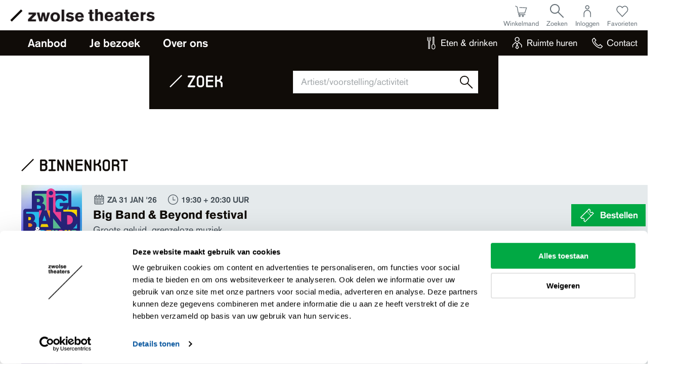

--- FILE ---
content_type: text/html; charset=utf-8
request_url: https://www.zwolsetheaters.nl/
body_size: 15655
content:
<!DOCTYPE html>
<html lang="nl" data-doctype="website">
<head>
    <meta charset="UTF-8" />
<meta http-equiv="X-UA-Compatible" content="IE=edge">
<meta name="viewport" content="width=device-width,initial-scale=1">
<link rel="icon" href="/media/a35dufyi/8433d31a-e2c9-4154-ac71-d48b2016dcff.png">

    
        
<title>Zwolse theaters: Schouwburg Odeon en Theater de Spiegel</title>
<meta name="description" content="Geniet van een complete avond uit bij Zwolse theaters! Ruim 400 voorstellingen per jaar: musicals, concerten, dans, toneel, cabaret en jeugdvoorstellingen. Bestel je kaarten." />
<meta name="robots" content="index, follow" />
<meta http-equiv="Content-Type" content="text/html; charset=utf-8" />
<link rel="canonical" href="https://www.zwolsetheaters.nl/"/>
<meta property="og:title" content="Zwolse theaters: Schouwburg Odeon en Theater de Spiegel" />
<meta property="og:description" content="Geniet van een complete avond uit bij Zwolse theaters! Ruim 400 voorstellingen per jaar: musicals, concerten, dans, toneel, cabaret en jeugdvoorstellingen. Bestel je kaarten." />
<meta property="og:type" content="website" />
<meta property="og:image" content="https://www.zwolsetheaters.nl/media/kvulrtnn/zt-start-seizoen-websiteheader-homepage-1920x830px.jpg?width=1200&height=630&rnd=133395868796630000" />
<meta property="og:url" content="https://www.zwolsetheaters.nl/" />
<meta name="twitter:site" content="zwolsetheaters" />
<meta name="twitter:card" content="summary" />
<meta name="twitter:title" content="Zwolse theaters: Schouwburg Odeon en Theater de Spiegel" />
<meta name="twitter:description" content="Geniet van een complete avond uit bij Zwolse theaters! Ruim 400 voorstellingen per jaar: musicals, concerten, dans, toneel, cabaret en jeugdvoorstellingen. Bestel je kaarten." />
<meta name="twitter:image" content="https://www.zwolsetheaters.nl/media/kvulrtnn/zt-start-seizoen-websiteheader-homepage-1920x830px.jpg?width=750&height=500&rnd=133395868796630000" />
    


	<!-- Google Tag Manager -->
	<script>
    (function(w,d,s,l,i){w[l]=w[l]||[];w[l].push({'gtm.start':
    new Date().getTime(),event:'gtm.js'});var f=d.getElementsByTagName(s)[0],
    j=d.createElement(s),dl=l!='dataLayer'?'&l='+l:'';j.async=true;j.src=
    'https://www.googletagmanager.com/gtm.js?id='+i+dl;f.parentNode.insertBefore(j,f);
	})(window, document, 'script', 'dataLayer', 'GTM-5LVWJTZ');
	</script>
	<!-- End Google Tag Manager -->

    <style>
        [v-cloak] {
            opacity: 0;
        }
    </style>

    <link rel="stylesheet" media="screen" href="/assets/css/main.css?v=omEUSIa4bqF1L54WEbwQRqDT4p_jNolSt5UXxlHoA2E" />
    
<style>
    @import url('https://fonts.googleapis.com/css2?family=Montserrat:wght@400;500;600&display=swap');

    :root {
        /* Colors */
        --theme-color-1: #2B78D1;
        --theme-color-1-rgb: 43, 120, 209;
        --theme-color-2: #609ADC;
        --theme-color-2-rgb: 96, 154, 220;
        --theme-color-3: #84B1E4;
        --theme-color-3-rgb: 132, 177, 228;
        --theme-color-4: #A0C2EA;
        --theme-color-4-rgb: 160, 194, 234;
        --theme-color-5: #BFD7F1;
        --theme-color-5-rgb: 191, 215, 241;
        --theme-color-6: #D9E7F7;
        --theme-color-6-rgb: 217, 231, 247;
        --theme-color-7: #F0F6FC;
        --theme-color-7-rgb: 240, 246, 252;
        --theme-color-8: #FFFFFF;
        --theme-color-8-rgb: 255, 255, 255;
    }
</style>


    <script defer src="/assets/js/chunk-vendors.main.js?v=xaCq7B5jqZfitH314FMcw0OerEdGbt-w_quRQXJuxQU"></script>
    <script defer src="/assets/js/main.js?v=60P2-m6wHNyKYIacm2xdwJ3yatgx1LFiaXW6gLnZLXU"></script>
    <script src="/assets/js/helpers.js?v=HGrKdvmUXqEJb8FtU8ZsLaz1xOk0Jx-uSg48D1iyr6I"></script>
    
<meta name="ahrefs-site-verification" content="d389854d7adbd437585f7826e9a001a3a16e1b9d9d6e051bccdbaa7bf2d627a4"><script type="text/javascript">
    (function(s,q,z,l,y){s._sqzl=s._sqzl||[];l=q.createElement('script'),
    y=q.getElementsByTagName('script')[0];l.async=1;l.type='text/javascript';
    l.defer=true;l.src=z;y.parentNode.insertBefore(l,y)})
    (window,document,'https://squeezely.tech/tracker/SQ-25653808/sqzl.js');

    window._sqzl = window._sqzl || [];
    window._sqzl.push({"event": "PageView"});
</script>
    <script src="/scripts/contact-component.js?v=T0YxD1bwBCz0x5Tr6e1QJY0SeZgMP867CLiLKjc7BUI"></script>
</head>
<body>
    
	<!-- Google Tag Manager (noscript) -->
	<noscript><iframe src="https://www.googletagmanager.com/ns.html?id=GTM-5LVWJTZ" height="0" width="0" style="display:none;visibility:hidden"></iframe></noscript>  <!-- End Google Tag Manager (noscript) -->

    <script src="/App_Plugins/UmbracoForms/Assets/promise-polyfill/dist/polyfill.min.js?v=13.6.0" type="application/javascript"></script><script src="/App_Plugins/UmbracoForms/Assets/aspnet-client-validation/dist/aspnet-validation.min.js?v=13.6.0" type="application/javascript"></script>
    <application v-cloak>
        <h1 v-if="false">Zwolse theaters</h1>
        
            
    <component is="app-nav" :model="{&quot;logoDesktop&quot;:{&quot;url&quot;:&quot;/media/bi2cgqoq/logo_zwolse_theaters.png?format=webp&quot;,&quot;urlMobile&quot;:null,&quot;alt&quot;:&quot;Logo Zwolse theaters &quot;,&quot;caption&quot;:null,&quot;zoomOnClick&quot;:false,&quot;originalWidth&quot;:271,&quot;originalHeight&quot;:27},&quot;logoMobile&quot;:{&quot;url&quot;:&quot;/media/11xpmflt/logo-twee-regels-svg.svg&quot;,&quot;urlMobile&quot;:null,&quot;alt&quot;:&quot;Logo Twee Regels Svg&quot;,&quot;caption&quot;:null,&quot;zoomOnClick&quot;:false,&quot;originalWidth&quot;:0,&quot;originalHeight&quot;:0},&quot;hamburger&quot;:{&quot;openText&quot;:&quot;Menu openen&quot;,&quot;closeText&quot;:&quot;Menu sluiten&quot;},&quot;home&quot;:{&quot;buttonText&quot;:null,&quot;target&quot;:&quot;_self&quot;,&quot;name&quot;:&quot;Zwolse theaters&quot;,&quot;url&quot;:&quot;/&quot;,&quot;variant&quot;:null,&quot;backgroundColor&quot;:null},&quot;search&quot;:{&quot;name&quot;:&quot;Zoeken&quot;,&quot;form&quot;:{&quot;title&quot;:&quot;Zoeken&quot;,&quot;description&quot;:null,&quot;placeholder&quot;:&quot;Ik ben op zoek naar...&quot;,&quot;placeholderShort&quot;:null,&quot;submit&quot;:&quot;Zoeken&quot;,&quot;url&quot;:&quot;/zoeken&quot;}},&quot;menus&quot;:[{&quot;id&quot;:0,&quot;items&quot;:[{&quot;contentName&quot;:null,&quot;returnName&quot;:null,&quot;description&quot;:null,&quot;icon&quot;:null,&quot;isCurrent&quot;:false,&quot;isHighlighted&quot;:false,&quot;type&quot;:null,&quot;link&quot;:{&quot;buttonText&quot;:null,&quot;target&quot;:null,&quot;name&quot;:&quot;Aanbod&quot;,&quot;url&quot;:null,&quot;variant&quot;:null,&quot;backgroundColor&quot;:null},&quot;items&quot;:[{&quot;contentName&quot;:null,&quot;returnName&quot;:null,&quot;description&quot;:&quot;Naar alle voorstellingen en activiteiten&quot;,&quot;icon&quot;:null,&quot;isCurrent&quot;:false,&quot;isHighlighted&quot;:false,&quot;type&quot;:null,&quot;link&quot;:{&quot;buttonText&quot;:null,&quot;target&quot;:&quot;_self&quot;,&quot;name&quot;:&quot;Programma&quot;,&quot;url&quot;:&quot;/programma&quot;,&quot;variant&quot;:null,&quot;backgroundColor&quot;:null},&quot;items&quot;:[],&quot;components&quot;:[]},{&quot;contentName&quot;:null,&quot;returnName&quot;:null,&quot;description&quot;:&quot;Lees het laatste theaternieuws&quot;,&quot;icon&quot;:null,&quot;isCurrent&quot;:false,&quot;isHighlighted&quot;:false,&quot;type&quot;:null,&quot;link&quot;:{&quot;buttonText&quot;:null,&quot;target&quot;:&quot;_self&quot;,&quot;name&quot;:&quot;Nieuws&quot;,&quot;url&quot;:&quot;/nieuws&quot;,&quot;variant&quot;:null,&quot;backgroundColor&quot;:null},&quot;items&quot;:[],&quot;components&quot;:[]},{&quot;contentName&quot;:null,&quot;returnName&quot;:null,&quot;description&quot;:&quot;Voorstellingen gebundeld in een speciaal abonnement&quot;,&quot;icon&quot;:null,&quot;isCurrent&quot;:false,&quot;isHighlighted&quot;:false,&quot;type&quot;:null,&quot;link&quot;:{&quot;buttonText&quot;:null,&quot;target&quot;:&quot;_self&quot;,&quot;name&quot;:&quot;Series&quot;,&quot;url&quot;:&quot;/series&quot;,&quot;variant&quot;:null,&quot;backgroundColor&quot;:null},&quot;items&quot;:[],&quot;components&quot;:[]},{&quot;contentName&quot;:null,&quot;returnName&quot;:null,&quot;description&quot;:&quot;Ga op ontdekkingsreis&quot;,&quot;icon&quot;:null,&quot;isCurrent&quot;:false,&quot;isHighlighted&quot;:false,&quot;type&quot;:null,&quot;link&quot;:{&quot;buttonText&quot;:null,&quot;target&quot;:&quot;_self&quot;,&quot;name&quot;:&quot;Routes&quot;,&quot;url&quot;:&quot;/routes&quot;,&quot;variant&quot;:null,&quot;backgroundColor&quot;:null},&quot;items&quot;:[],&quot;components&quot;:[]},{&quot;contentName&quot;:null,&quot;returnName&quot;:null,&quot;description&quot;:&quot;Met voordeel naar het theater&quot;,&quot;icon&quot;:null,&quot;isCurrent&quot;:false,&quot;isHighlighted&quot;:false,&quot;type&quot;:null,&quot;link&quot;:{&quot;buttonText&quot;:null,&quot;target&quot;:&quot;_self&quot;,&quot;name&quot;:&quot;Voordeel&quot;,&quot;url&quot;:&quot;/voordeel&quot;,&quot;variant&quot;:null,&quot;backgroundColor&quot;:null},&quot;items&quot;:[],&quot;components&quot;:[]},{&quot;contentName&quot;:null,&quot;returnName&quot;:null,&quot;description&quot;:&quot;Op zoek naar een mooi cadeau? &quot;,&quot;icon&quot;:null,&quot;isCurrent&quot;:false,&quot;isHighlighted&quot;:false,&quot;type&quot;:null,&quot;link&quot;:{&quot;buttonText&quot;:null,&quot;target&quot;:&quot;_self&quot;,&quot;name&quot;:&quot;Cadeau&quot;,&quot;url&quot;:&quot;/cadeau&quot;,&quot;variant&quot;:null,&quot;backgroundColor&quot;:null},&quot;items&quot;:[],&quot;components&quot;:[]},{&quot;contentName&quot;:null,&quot;returnName&quot;:null,&quot;description&quot;:&quot;Ontdek ons educatieprogramma&quot;,&quot;icon&quot;:null,&quot;isCurrent&quot;:false,&quot;isHighlighted&quot;:false,&quot;type&quot;:null,&quot;link&quot;:{&quot;buttonText&quot;:null,&quot;target&quot;:&quot;_self&quot;,&quot;name&quot;:&quot;Educatie&quot;,&quot;url&quot;:&quot;/educatie&quot;,&quot;variant&quot;:null,&quot;backgroundColor&quot;:null},&quot;items&quot;:[],&quot;components&quot;:[]}],&quot;components&quot;:[]},{&quot;contentName&quot;:null,&quot;returnName&quot;:null,&quot;description&quot;:null,&quot;icon&quot;:null,&quot;isCurrent&quot;:false,&quot;isHighlighted&quot;:false,&quot;type&quot;:null,&quot;link&quot;:{&quot;buttonText&quot;:null,&quot;target&quot;:null,&quot;name&quot;:&quot;Je bezoek&quot;,&quot;url&quot;:null,&quot;variant&quot;:null,&quot;backgroundColor&quot;:null},&quot;items&quot;:[{&quot;contentName&quot;:null,&quot;returnName&quot;:null,&quot;description&quot;:&quot;Kom genieten in KEES of Caf&#xE9; Foy&#xE9; &quot;,&quot;icon&quot;:null,&quot;isCurrent&quot;:false,&quot;isHighlighted&quot;:false,&quot;type&quot;:null,&quot;link&quot;:{&quot;buttonText&quot;:null,&quot;target&quot;:&quot;_self&quot;,&quot;name&quot;:&quot;Eten &amp; drinken&quot;,&quot;url&quot;:&quot;/eten-drinken&quot;,&quot;variant&quot;:null,&quot;backgroundColor&quot;:null},&quot;items&quot;:[],&quot;components&quot;:[]},{&quot;contentName&quot;:null,&quot;returnName&quot;:null,&quot;description&quot;:&quot;Praktische info zoals retourneren en smart secure tickets&quot;,&quot;icon&quot;:null,&quot;isCurrent&quot;:false,&quot;isHighlighted&quot;:false,&quot;type&quot;:null,&quot;link&quot;:{&quot;buttonText&quot;:null,&quot;target&quot;:&quot;_self&quot;,&quot;name&quot;:&quot;Informatie&quot;,&quot;url&quot;:&quot;/informatie&quot;,&quot;variant&quot;:null,&quot;backgroundColor&quot;:null},&quot;items&quot;:[],&quot;components&quot;:[]},{&quot;contentName&quot;:null,&quot;returnName&quot;:null,&quot;description&quot;:&quot;Rolstoelplaatsen, auditieve en visuele middelen en meer&quot;,&quot;icon&quot;:null,&quot;isCurrent&quot;:false,&quot;isHighlighted&quot;:false,&quot;type&quot;:null,&quot;link&quot;:{&quot;buttonText&quot;:null,&quot;target&quot;:&quot;_self&quot;,&quot;name&quot;:&quot;Toegankelijkheid&quot;,&quot;url&quot;:&quot;/informatie/toegankelijkheid&quot;,&quot;variant&quot;:null,&quot;backgroundColor&quot;:null},&quot;items&quot;:[],&quot;components&quot;:[]},{&quot;contentName&quot;:null,&quot;returnName&quot;:null,&quot;description&quot;:&quot;Meer informatie&quot;,&quot;icon&quot;:null,&quot;isCurrent&quot;:false,&quot;isHighlighted&quot;:false,&quot;type&quot;:null,&quot;link&quot;:{&quot;buttonText&quot;:null,&quot;target&quot;:&quot;_self&quot;,&quot;name&quot;:&quot;Bereikbaarheid en parkeren&quot;,&quot;url&quot;:&quot;/informatie/bereikbaarheid-en-parkeren&quot;,&quot;variant&quot;:null,&quot;backgroundColor&quot;:null},&quot;items&quot;:[],&quot;components&quot;:[]},{&quot;contentName&quot;:null,&quot;returnName&quot;:null,&quot;description&quot;:&quot;Ben je iets verloren?&quot;,&quot;icon&quot;:null,&quot;isCurrent&quot;:false,&quot;isHighlighted&quot;:false,&quot;type&quot;:null,&quot;link&quot;:{&quot;buttonText&quot;:null,&quot;target&quot;:&quot;_self&quot;,&quot;name&quot;:&quot;Gevonden voorwerpen&quot;,&quot;url&quot;:&quot;/informatie/gevonden-voorwerpen&quot;,&quot;variant&quot;:null,&quot;backgroundColor&quot;:null},&quot;items&quot;:[],&quot;components&quot;:[]},{&quot;contentName&quot;:null,&quot;returnName&quot;:null,&quot;description&quot;:&quot;Ontdek De Verdieping&quot;,&quot;icon&quot;:null,&quot;isCurrent&quot;:false,&quot;isHighlighted&quot;:false,&quot;type&quot;:null,&quot;link&quot;:{&quot;buttonText&quot;:null,&quot;target&quot;:&quot;_self&quot;,&quot;name&quot;:&quot;Flexwerken&quot;,&quot;url&quot;:&quot;/flexwerken&quot;,&quot;variant&quot;:null,&quot;backgroundColor&quot;:null},&quot;items&quot;:[],&quot;components&quot;:[]},{&quot;contentName&quot;:null,&quot;returnName&quot;:null,&quot;description&quot;:&quot;Met een groep naar het theater&quot;,&quot;icon&quot;:null,&quot;isCurrent&quot;:false,&quot;isHighlighted&quot;:false,&quot;type&quot;:null,&quot;link&quot;:{&quot;buttonText&quot;:null,&quot;target&quot;:&quot;_self&quot;,&quot;name&quot;:&quot;Groepen&quot;,&quot;url&quot;:&quot;/groepen&quot;,&quot;variant&quot;:null,&quot;backgroundColor&quot;:null},&quot;items&quot;:[],&quot;components&quot;:[]}],&quot;components&quot;:[]},{&quot;contentName&quot;:null,&quot;returnName&quot;:null,&quot;description&quot;:null,&quot;icon&quot;:null,&quot;isCurrent&quot;:false,&quot;isHighlighted&quot;:false,&quot;type&quot;:null,&quot;link&quot;:{&quot;buttonText&quot;:null,&quot;target&quot;:null,&quot;name&quot;:&quot;Over ons&quot;,&quot;url&quot;:null,&quot;variant&quot;:null,&quot;backgroundColor&quot;:null},&quot;items&quot;:[{&quot;contentName&quot;:null,&quot;returnName&quot;:null,&quot;description&quot;:&quot;Meer info over het team, facturatie en bestuursverslagen&quot;,&quot;icon&quot;:null,&quot;isCurrent&quot;:false,&quot;isHighlighted&quot;:false,&quot;type&quot;:null,&quot;link&quot;:{&quot;buttonText&quot;:null,&quot;target&quot;:&quot;_self&quot;,&quot;name&quot;:&quot;Organisatie&quot;,&quot;url&quot;:&quot;/organisatie&quot;,&quot;variant&quot;:null,&quot;backgroundColor&quot;:null},&quot;items&quot;:[],&quot;components&quot;:[]},{&quot;contentName&quot;:null,&quot;returnName&quot;:null,&quot;description&quot;:&quot;Bekijk onze vacatures&quot;,&quot;icon&quot;:null,&quot;isCurrent&quot;:false,&quot;isHighlighted&quot;:false,&quot;type&quot;:null,&quot;link&quot;:{&quot;buttonText&quot;:null,&quot;target&quot;:&quot;_self&quot;,&quot;name&quot;:&quot;Vacatures&quot;,&quot;url&quot;:&quot;/vacatures&quot;,&quot;variant&quot;:null,&quot;backgroundColor&quot;:null},&quot;items&quot;:[],&quot;components&quot;:[]},{&quot;contentName&quot;:null,&quot;returnName&quot;:null,&quot;description&quot;:&quot;Word Vriend van Zwolse theaters&quot;,&quot;icon&quot;:null,&quot;isCurrent&quot;:false,&quot;isHighlighted&quot;:false,&quot;type&quot;:null,&quot;link&quot;:{&quot;buttonText&quot;:null,&quot;target&quot;:&quot;_self&quot;,&quot;name&quot;:&quot;Vrienden&quot;,&quot;url&quot;:&quot;/vrienden&quot;,&quot;variant&quot;:null,&quot;backgroundColor&quot;:null},&quot;items&quot;:[],&quot;components&quot;:[]},{&quot;contentName&quot;:null,&quot;returnName&quot;:null,&quot;description&quot;:&quot;Meer info over De Werkplaats &amp; VAKTOR&quot;,&quot;icon&quot;:null,&quot;isCurrent&quot;:false,&quot;isHighlighted&quot;:false,&quot;type&quot;:null,&quot;link&quot;:{&quot;buttonText&quot;:null,&quot;target&quot;:&quot;_self&quot;,&quot;name&quot;:&quot;Talentontwikkeling en produceren&quot;,&quot;url&quot;:&quot;/talentontwikkeling-en-produceren&quot;,&quot;variant&quot;:null,&quot;backgroundColor&quot;:null},&quot;items&quot;:[],&quot;components&quot;:[]},{&quot;contentName&quot;:null,&quot;returnName&quot;:null,&quot;description&quot;:&quot;Technische info en servicedocument&quot;,&quot;icon&quot;:null,&quot;isCurrent&quot;:false,&quot;isHighlighted&quot;:false,&quot;type&quot;:null,&quot;link&quot;:{&quot;buttonText&quot;:null,&quot;target&quot;:&quot;_self&quot;,&quot;name&quot;:&quot;Info voor gezelschappen&quot;,&quot;url&quot;:&quot;/info-voor-gezelschappen&quot;,&quot;variant&quot;:null,&quot;backgroundColor&quot;:null},&quot;items&quot;:[],&quot;components&quot;:[]},{&quot;contentName&quot;:null,&quot;returnName&quot;:null,&quot;description&quot;:&quot;Steun Zwolse theaters&quot;,&quot;icon&quot;:null,&quot;isCurrent&quot;:false,&quot;isHighlighted&quot;:false,&quot;type&quot;:null,&quot;link&quot;:{&quot;buttonText&quot;:null,&quot;target&quot;:&quot;_self&quot;,&quot;name&quot;:&quot;Partnerships &amp; giften&quot;,&quot;url&quot;:&quot;/partnerships-giften&quot;,&quot;variant&quot;:null,&quot;backgroundColor&quot;:null},&quot;items&quot;:[],&quot;components&quot;:[]},{&quot;contentName&quot;:null,&quot;returnName&quot;:null,&quot;description&quot;:&quot;Samenwerkingen met (culturele) instellingen&quot;,&quot;icon&quot;:null,&quot;isCurrent&quot;:false,&quot;isHighlighted&quot;:false,&quot;type&quot;:null,&quot;link&quot;:{&quot;buttonText&quot;:null,&quot;target&quot;:&quot;_self&quot;,&quot;name&quot;:&quot;Samenwerkingen&quot;,&quot;url&quot;:&quot;/samenwerkingen&quot;,&quot;variant&quot;:null,&quot;backgroundColor&quot;:null},&quot;items&quot;:[],&quot;components&quot;:[]}],&quot;components&quot;:[]}]},{&quot;id&quot;:0,&quot;items&quot;:[{&quot;contentName&quot;:null,&quot;returnName&quot;:null,&quot;description&quot;:null,&quot;icon&quot;:&quot;/media/qbqhj5ub/eten-drinken.svg&quot;,&quot;isCurrent&quot;:false,&quot;isHighlighted&quot;:false,&quot;type&quot;:null,&quot;link&quot;:{&quot;buttonText&quot;:null,&quot;target&quot;:&quot;_self&quot;,&quot;name&quot;:&quot;Eten &amp; drinken&quot;,&quot;url&quot;:&quot;/eten-drinken&quot;,&quot;variant&quot;:null,&quot;backgroundColor&quot;:null},&quot;items&quot;:[],&quot;components&quot;:[]},{&quot;contentName&quot;:null,&quot;returnName&quot;:null,&quot;description&quot;:null,&quot;icon&quot;:&quot;/media/ggkc2we1/zakelijk.svg&quot;,&quot;isCurrent&quot;:false,&quot;isHighlighted&quot;:false,&quot;type&quot;:null,&quot;link&quot;:{&quot;buttonText&quot;:null,&quot;target&quot;:&quot;_self&quot;,&quot;name&quot;:&quot;Ruimte huren&quot;,&quot;url&quot;:&quot;/zakelijk&quot;,&quot;variant&quot;:null,&quot;backgroundColor&quot;:null},&quot;items&quot;:[],&quot;components&quot;:[]},{&quot;contentName&quot;:null,&quot;returnName&quot;:null,&quot;description&quot;:null,&quot;icon&quot;:&quot;/media/l1dfl3ef/contact.svg&quot;,&quot;isCurrent&quot;:false,&quot;isHighlighted&quot;:false,&quot;type&quot;:null,&quot;link&quot;:{&quot;buttonText&quot;:null,&quot;target&quot;:&quot;_self&quot;,&quot;name&quot;:&quot;Contact&quot;,&quot;url&quot;:&quot;/contact&quot;,&quot;variant&quot;:null,&quot;backgroundColor&quot;:null},&quot;items&quot;:[],&quot;components&quot;:[]}]},{&quot;id&quot;:0,&quot;items&quot;:[{&quot;contentName&quot;:null,&quot;returnName&quot;:null,&quot;description&quot;:null,&quot;icon&quot;:&quot;/media/crqfqva2/winkelwagen.svg&quot;,&quot;isCurrent&quot;:false,&quot;isHighlighted&quot;:false,&quot;type&quot;:null,&quot;link&quot;:{&quot;buttonText&quot;:null,&quot;target&quot;:&quot;_self&quot;,&quot;name&quot;:&quot;Winkelmand&quot;,&quot;url&quot;:&quot;https://apps.ticketmatic.com/widgets/zwolsetheaters/basket/1&quot;,&quot;variant&quot;:null,&quot;backgroundColor&quot;:null},&quot;items&quot;:[],&quot;components&quot;:[]},{&quot;contentName&quot;:null,&quot;returnName&quot;:null,&quot;description&quot;:null,&quot;icon&quot;:&quot;/media/otdnturc/zoeken.svg&quot;,&quot;isCurrent&quot;:false,&quot;isHighlighted&quot;:false,&quot;type&quot;:&quot;search&quot;,&quot;link&quot;:{&quot;buttonText&quot;:null,&quot;target&quot;:&quot;_self&quot;,&quot;name&quot;:&quot;Zoeken&quot;,&quot;url&quot;:&quot;/zoeken&quot;,&quot;variant&quot;:null,&quot;backgroundColor&quot;:null},&quot;items&quot;:[],&quot;components&quot;:[]},{&quot;contentName&quot;:null,&quot;returnName&quot;:null,&quot;description&quot;:null,&quot;icon&quot;:&quot;/media/etpcicl0/inloggen.svg&quot;,&quot;isCurrent&quot;:false,&quot;isHighlighted&quot;:false,&quot;type&quot;:null,&quot;link&quot;:{&quot;buttonText&quot;:null,&quot;target&quot;:&quot;_self&quot;,&quot;name&quot;:&quot;Inloggen&quot;,&quot;url&quot;:&quot;https://apps.ticketmatic.com/widgets/zwolsetheaters/flow/selfservice&quot;,&quot;variant&quot;:null,&quot;backgroundColor&quot;:null},&quot;items&quot;:[],&quot;components&quot;:[]},{&quot;contentName&quot;:null,&quot;returnName&quot;:null,&quot;description&quot;:null,&quot;icon&quot;:&quot;/media/uiegyj22/favorieten.svg&quot;,&quot;isCurrent&quot;:false,&quot;isHighlighted&quot;:false,&quot;type&quot;:null,&quot;link&quot;:{&quot;buttonText&quot;:null,&quot;target&quot;:&quot;_self&quot;,&quot;name&quot;:&quot;Favorieten&quot;,&quot;url&quot;:&quot;/mijn-favorieten&quot;,&quot;variant&quot;:null,&quot;backgroundColor&quot;:null},&quot;items&quot;:[],&quot;components&quot;:[]}]}],&quot;anchor&quot;:null}"></component>

        

                
    <app-header :model="{&quot;images&quot;:[{&quot;url&quot;:&quot;/media/rngfhnaf/zt_homepage_header_samen_verwonderen_hr.jpg?width=1920&amp;height=640&amp;v=1dc5d26ce8f9910&amp;format=webp&quot;,&quot;urlMobile&quot;:&quot;/media/awmljkvu/zt_homepage_header_samen_verwonderen_mobiel_hr.jpg?width=992&amp;height=640&amp;v=1dc5d26ceb04070&amp;format=webp&quot;,&quot;alt&quot;:&quot;ZT Homepage Header Samen Verwonderen HR&quot;,&quot;caption&quot;:null,&quot;zoomOnClick&quot;:false,&quot;originalWidth&quot;:2000,&quot;originalHeight&quot;:666}],&quot;slider&quot;:null,&quot;video&quot;:null,&quot;mobileVideo&quot;:null,&quot;backgroundColor&quot;:null,&quot;showFilterBlock&quot;:true,&quot;anchor&quot;:null}">
            
    <header-filter-block :model="{&quot;url&quot;:&quot;programma&quot;,&quot;discoverTitle&quot;:&quot;Ontdek&quot;,&quot;discoverText&quot;:&quot;Laat je verrassen, ontdek welke voorstellingen bij je passen&quot;,&quot;searchTitle&quot;:&quot;Zoek&quot;,&quot;submitButton&quot;:&quot;Laat voorstellingen zien&quot;,&quot;submitFilterButton&quot;:&quot;Filters toepassen&quot;,&quot;routeGenreFilter&quot;:{&quot;label&quot;:&quot;Filter op route en genre&quot;,&quot;placeholder&quot;:&quot;Ik wil&quot;,&quot;routeParameters&quot;:[&quot;route&quot;],&quot;genreParameters&quot;:[&quot;genre&quot;],&quot;routes&quot;:[{&quot;key&quot;:&quot;bGFjaGVu&quot;,&quot;value&quot;:&quot;lachen&quot;,&quot;backgroundColor&quot;:&quot;orange-1&quot;},{&quot;key&quot;:&quot;YmV3b25kZXJlbg&quot;,&quot;value&quot;:&quot;bewonderen&quot;,&quot;backgroundColor&quot;:&quot;purple-1&quot;},{&quot;key&quot;:&quot;aGVyc2Vudm9lcg&quot;,&quot;value&quot;:&quot;hersenvoer&quot;,&quot;backgroundColor&quot;:&quot;blue-2&quot;},{&quot;key&quot;:&quot;YmV3ZXplbiBzdWNjZXM&quot;,&quot;value&quot;:&quot;bewezen succes&quot;,&quot;backgroundColor&quot;:&quot;green-1&quot;},{&quot;key&quot;:&quot;YXZvbnR1dXI&quot;,&quot;value&quot;:&quot;avontuur&quot;,&quot;backgroundColor&quot;:&quot;red-1&quot;}],&quot;genres&quot;:[{&quot;key&quot;:&quot;Y2FiYXJldA&quot;,&quot;value&quot;:&quot;cabaret&quot;,&quot;backgroundColor&quot;:&quot;grey-4&quot;},{&quot;key&quot;:&quot;ZGFucw&quot;,&quot;value&quot;:&quot;dans&quot;,&quot;backgroundColor&quot;:&quot;grey-4&quot;},{&quot;key&quot;:&quot;amV1Z2QgZW4gZmFtaWxpZQ&quot;,&quot;value&quot;:&quot;jeugd en familie&quot;,&quot;backgroundColor&quot;:&quot;grey-4&quot;},{&quot;key&quot;:&quot;a2xhc3NpZWs&quot;,&quot;value&quot;:&quot;klassiek&quot;,&quot;backgroundColor&quot;:&quot;grey-4&quot;},{&quot;key&quot;:&quot;bXVzaWNhbA&quot;,&quot;value&quot;:&quot;musical&quot;,&quot;backgroundColor&quot;:&quot;grey-4&quot;},{&quot;key&quot;:&quot;bXV6aWVr&quot;,&quot;value&quot;:&quot;muziek&quot;,&quot;backgroundColor&quot;:&quot;grey-4&quot;},{&quot;key&quot;:&quot;bXV6aWVrdGhlYXRlcg&quot;,&quot;value&quot;:&quot;muziektheater&quot;,&quot;backgroundColor&quot;:&quot;grey-4&quot;},{&quot;key&quot;:&quot;b3BlcmE&quot;,&quot;value&quot;:&quot;opera&quot;,&quot;backgroundColor&quot;:&quot;grey-4&quot;},{&quot;key&quot;:&quot;c2hvdw&quot;,&quot;value&quot;:&quot;show&quot;,&quot;backgroundColor&quot;:&quot;grey-4&quot;},{&quot;key&quot;:&quot;c3BlY2lhbA&quot;,&quot;value&quot;:&quot;special&quot;,&quot;backgroundColor&quot;:&quot;grey-4&quot;},{&quot;key&quot;:&quot;dGhlYXRlcmNvbGxlZ2U&quot;,&quot;value&quot;:&quot;theatercollege&quot;,&quot;backgroundColor&quot;:&quot;grey-4&quot;},{&quot;key&quot;:&quot;dG9uZWVs&quot;,&quot;value&quot;:&quot;toneel&quot;,&quot;backgroundColor&quot;:&quot;grey-4&quot;}]},&quot;dateFilter&quot;:{&quot;label&quot;:&quot;Filter op datum&quot;,&quot;placeholder&quot;:&quot;Ik kan vanaf...&quot;,&quot;parameters&quot;:[&quot;startDate&quot;,&quot;endDate&quot;]},&quot;searchFilter&quot;:{&quot;label&quot;:&quot;Zoeken&quot;,&quot;placeholder&quot;:&quot;Artiest/voorstelling/activiteit&quot;,&quot;parameters&quot;:[&quot;s&quot;]},&quot;anchor&quot;:null}"></header-filter-block>

    </app-header>


        <app-main>
            
	<template #breadcrumbs>
		
    <app-breadcrumbs>
            <app-breadcrumbs-item name="Home" url="/" :is-current="true"></app-breadcrumbs-item>
    </app-breadcrumbs>

	</template>

	
    <component is="text" :model="{&quot;title&quot;:&quot;&quot;,&quot;text&quot;:&quot;&quot;,&quot;link&quot;:null,&quot;backgroundColor&quot;:null,&quot;date&quot;:null,&quot;tags&quot;:[],&quot;subtitle&quot;:null,&quot;anchor&quot;:null}"></component>


		
    

    <component is="agendaOverview" :model="{&quot;title&quot;:&quot;Binnenkort&quot;,&quot;apiUrl&quot;:&quot;/api/agenda/getagendaoverview&quot;,&quot;result&quot;:{&quot;query&quot;:{&quot;identifier&quot;:&quot;OKWB9Hpn19M-xNqdhBQLaacyWhEO8OHu7_0VNb5igHW341-NqzxjmqMBVDtougm0E6NYblVCi60ufFw-C_kHvQ&quot;,&quot;language&quot;:&quot;nl&quot;,&quot;page&quot;:1,&quot;limit&quot;:5},&quot;data&quot;:[{&quot;id&quot;:&quot;1d8e9084-e53a-4522-bd17-d7e322147244&quot;,&quot;title&quot;:&quot;Big Band &amp; Beyond festival&quot;,&quot;subtitle&quot;:&quot;Groots geluid, grenzeloze muziek&quot;,&quot;date&quot;:&quot;za 31 jan &#x27;26&quot;,&quot;time&quot;:&quot;19:30 &#x2B; 20:30 uur&quot;,&quot;location&quot;:null,&quot;image&quot;:{&quot;url&quot;:&quot;/media/fexbobeh/bbb-1600x1600.jpg?width=400&amp;height=400&amp;v=1dc49aca3f95020&amp;format=webp&quot;,&quot;urlMobile&quot;:null,&quot;alt&quot;:&quot;Big Band &amp; Beyond festival&quot;,&quot;caption&quot;:null,&quot;zoomOnClick&quot;:false,&quot;originalWidth&quot;:1600,&quot;originalHeight&quot;:1600},&quot;link&quot;:{&quot;buttonText&quot;:null,&quot;target&quot;:&quot;_self&quot;,&quot;name&quot;:&quot;Bestellen&quot;,&quot;url&quot;:&quot;/programma/2025-2026/big-band-beyond&quot;,&quot;variant&quot;:&quot;cta&quot;,&quot;backgroundColor&quot;:null}},{&quot;id&quot;:&quot;45bd5f09-14c7-400c-8674-16f5a1e96839&quot;,&quot;title&quot;:&quot;Foxtrot&quot;,&quot;subtitle&quot;:&quot;De Annie M.G. Schmidt &amp; Harry Bannink musical&quot;,&quot;date&quot;:&quot;za 31 jan &#x27;26 &#x2B; zo 01 feb &#x27;26&quot;,&quot;time&quot;:&quot;15:00 &#x2B; 20:00 uur&quot;,&quot;location&quot;:null,&quot;image&quot;:{&quot;url&quot;:&quot;/media/dzclwpae/foxtrot_mar25_artwork_for_supply_aw_1080x1080_plain.jpg?width=400&amp;height=400&amp;v=1db997676165f90&amp;format=webp&quot;,&quot;urlMobile&quot;:null,&quot;alt&quot;:&quot;Foxtrot / De Annie MG Schmidt en Harry Bannink musical&quot;,&quot;caption&quot;:null,&quot;zoomOnClick&quot;:false,&quot;originalWidth&quot;:1080,&quot;originalHeight&quot;:1080},&quot;link&quot;:{&quot;buttonText&quot;:null,&quot;target&quot;:&quot;_self&quot;,&quot;name&quot;:&quot;Bestellen&quot;,&quot;url&quot;:&quot;/programma/2025-2026/foxtrot&quot;,&quot;variant&quot;:&quot;cta&quot;,&quot;backgroundColor&quot;:null}},{&quot;id&quot;:&quot;82397d93-6774-40a4-b730-893d9cd64ff5&quot;,&quot;title&quot;:&quot;Pynarello&quot;,&quot;subtitle&quot;:&quot;Mahler Marathon | Koffie &amp; klassiek&quot;,&quot;date&quot;:&quot;zo 01 feb &#x27;26&quot;,&quot;time&quot;:&quot;11:00 uur&quot;,&quot;location&quot;:null,&quot;image&quot;:{&quot;url&quot;:&quot;/media/lyrgzeun/1920x1280_72_p.webp?width=400&amp;height=400&amp;v=1dbbf60d3e49460&amp;format=webp&quot;,&quot;urlMobile&quot;:null,&quot;alt&quot;:&quot;1920X1280 72 P&quot;,&quot;caption&quot;:null,&quot;zoomOnClick&quot;:false,&quot;originalWidth&quot;:1920,&quot;originalHeight&quot;:1280},&quot;link&quot;:{&quot;buttonText&quot;:null,&quot;target&quot;:&quot;_self&quot;,&quot;name&quot;:&quot;Bestellen&quot;,&quot;url&quot;:&quot;/programma/2025-2026/koffie-klassiek-pynarello&quot;,&quot;variant&quot;:&quot;cta&quot;,&quot;backgroundColor&quot;:null}},{&quot;id&quot;:&quot;b5d3431a-134d-451d-8352-099de5c3317a&quot;,&quot;title&quot;:&quot;KLAS 5&#x2B;&quot;,&quot;subtitle&quot;:&quot;Eigenwijs circustheater | WIRWAR Producties&quot;,&quot;date&quot;:&quot;zo 01 feb &#x27;26&quot;,&quot;time&quot;:&quot;14:00 &#x2B; 16:00 uur&quot;,&quot;location&quot;:null,&quot;image&quot;:{&quot;url&quot;:&quot;/media/d3oefvxg/klas_wirwar_staand_web-ayla_maagdenberg.jpg?width=400&amp;height=400&amp;v=1db9e2e04a8fef0&amp;format=webp&quot;,&quot;urlMobile&quot;:null,&quot;alt&quot;:&quot;KLAS 5&#x2B; / WIRWAR&quot;,&quot;caption&quot;:null,&quot;zoomOnClick&quot;:false,&quot;originalWidth&quot;:1273,&quot;originalHeight&quot;:1800},&quot;link&quot;:{&quot;buttonText&quot;:null,&quot;target&quot;:&quot;_self&quot;,&quot;name&quot;:&quot;Laatste kaarten&quot;,&quot;url&quot;:&quot;/programma/2025-2026/klas-5plus&quot;,&quot;variant&quot;:&quot;orange&quot;,&quot;backgroundColor&quot;:null}},{&quot;id&quot;:&quot;55bab9e4-01b4-4507-8f8e-8d597a3832e7&quot;,&quot;title&quot;:&quot;Jort Kelder en Fr&#xE9; Hooft van Huysduynen&quot;,&quot;subtitle&quot;:&quot;Rat van Fortuin&quot;,&quot;date&quot;:&quot;ma 02 feb &#x27;26&quot;,&quot;time&quot;:&quot;20:00 uur&quot;,&quot;location&quot;:null,&quot;image&quot;:{&quot;url&quot;:&quot;/media/q0nbbmgi/jort-kelder-en-fre-hooft-van-huysduynen.jpg?rxy=0.4916220186671696,0.3016502675106657&amp;width=400&amp;height=400&amp;v=1dc5edd24b690c0&amp;format=webp&quot;,&quot;urlMobile&quot;:null,&quot;alt&quot;:&quot;Jort Kelder en Fr&#xE9; Hooft van Huysduynen&quot;,&quot;caption&quot;:null,&quot;zoomOnClick&quot;:false,&quot;originalWidth&quot;:2285,&quot;originalHeight&quot;:1972},&quot;link&quot;:{&quot;buttonText&quot;:null,&quot;target&quot;:&quot;_self&quot;,&quot;name&quot;:&quot;Bestellen&quot;,&quot;url&quot;:&quot;/programma/2025-2026/jort-kelder-en-fre-hooft-van-huysduynen&quot;,&quot;variant&quot;:&quot;cta&quot;,&quot;backgroundColor&quot;:null}}],&quot;pager&quot;:{&quot;currentPage&quot;:1,&quot;pageSize&quot;:5,&quot;totalItems&quot;:224,&quot;totalPages&quot;:45},&quot;count&quot;:224,&quot;isManualSelection&quot;:false},&quot;labels&quot;:{&quot;pagination&quot;:{&quot;loadMore&quot;:&quot;Laad meer resultaten&quot;,&quot;goToProductionOverviewPage&quot;:&quot;Naar het productieoverzicht&quot;}},&quot;overviewPage&quot;:&quot;/programma&quot;,&quot;anchor&quot;:&quot;&quot;}"></component>
    
    

    <component is="production" :model="{&quot;id&quot;:&quot;04759026-263e-4ae7-9592-e8c41742f9a4&quot;,&quot;isFavorite&quot;:false,&quot;title&quot;:&quot;WEST SIDE STORY&quot;,&quot;subtitle&quot;:&quot;De muziek. De dans. De liefde.&quot;,&quot;date&quot;:&quot;wo 24 jun &#x27;26 - zo 28 jun &#x27;26&quot;,&quot;time&quot;:&quot;15:00 &#x2B; 20:00 uur&quot;,&quot;location&quot;:null,&quot;label&quot;:{&quot;value&quot;:&quot;&quot;,&quot;backgroundColor&quot;:&quot;#&quot;},&quot;tags&quot;:[{&quot;name&quot;:&quot;bewonderen&quot;,&quot;backgroundColor&quot;:&quot;purple-1&quot;,&quot;target&quot;:null,&quot;url&quot;:null},{&quot;name&quot;:&quot;musical&quot;,&quot;backgroundColor&quot;:&quot;grey-4&quot;,&quot;target&quot;:null,&quot;url&quot;:null}],&quot;image&quot;:{&quot;url&quot;:&quot;/media/fjrjidvv/wss-vierkant-met-cast-foto-en-beeldmerk-rob-jacobs.jpg?width=700&amp;height=700&amp;v=1dc7334845726f0&amp;format=webp&quot;,&quot;urlMobile&quot;:null,&quot;alt&quot;:&quot;West Side Story&quot;,&quot;caption&quot;:null,&quot;zoomOnClick&quot;:false,&quot;originalWidth&quot;:2000,&quot;originalHeight&quot;:2000},&quot;link&quot;:{&quot;buttonText&quot;:null,&quot;target&quot;:&quot;_blank&quot;,&quot;name&quot;:&quot;Bestellen&quot;,&quot;url&quot;:&quot;/programma/2025-2026/west-side-story&quot;,&quot;variant&quot;:&quot;cta&quot;,&quot;backgroundColor&quot;:null},&quot;backgroundColor&quot;:null,&quot;anchor&quot;:null}"></component>
    
    

<link rel="stylesheet" href="/assets/css/components/contact-component.css?v=vb73nhkhunPnNY91IDmJ-72yvF67VgKgN2aFuKet70Q" />
<section class="contact-component">

        <h2>Direct naar</h2>

    <div class="contact-component__grid">
            <a class="contact-component__option bg--red-1"
               href="/programma"
               >
                <span class="title">Voorstellingen</span>
                <img class="icon" src="/media/d4kols5v/theater.svg" alt="Voorstellingen" />
            </a>
            <a class="contact-component__option bg--orange-1"
               href="/informatie/bereikbaarheid-en-parkeren"
               >
                <span class="title">Bereikbaarheid &amp; parkeren</span>
                <img class="icon" src="/media/osvla3ga/auto.svg" alt="Bereikbaarheid &amp; parkeren" />
            </a>
            <a class="contact-component__option bg--green-1"
               href="/eten-drinken"
               >
                <span class="title">Eten &amp; drinken</span>
                <img class="icon" src="/media/sxsdhsnu/eten-drinken.svg" alt="Eten &amp; drinken" />
            </a>
            <a class="contact-component__option bg--purple-1"
               href="/nieuws"
               >
                <span class="title">Theaternieuws</span>
                <img class="icon" src="/media/tdjnqabb/zt_icoon_voorstelling-met-inleiding.svg" alt="Theaternieuws" />
            </a>
            <a class="contact-component__option bg--sand-1"
               href="/informatie/toegankelijkheid"
               >
                <span class="title">Toegankelijkheid</span>
                <img class="icon" src="/media/spzi3wtp/rolstoel.svg" alt="Toegankelijkheid" />
            </a>
            <a class="contact-component__option bg--turquoise-1"
               href="/informatie/gevonden-voorwerpen"
               >
                <span class="title">Gevonden voorwerpen</span>
                <img class="icon" src="/media/xswh1zl4/tas-voorwerp.svg" alt="Gevonden voorwerpen" />
            </a>
            <a class="contact-component__option bg--purple-1"
               href="/contact"
               >
                <span class="title">Openingstijden</span>
                <img class="icon" src="/media/aorhfdb5/info.svg" alt="Openingstijden" />
            </a>
    </div>

    <div class="contact-component__forms">
    </div>
</section>

    
    

    <component is="newsCarrousel" :model="{&quot;title&quot;:&quot;Het laatste theaternieuws&quot;,&quot;items&quot;:[{&quot;title&quot;:&quot;Samir Calixto aan het woord over zijn voorstelling en de resonantiegroep&quot;,&quot;url&quot;:&quot;/nieuws/samir-calixto-aan-het-woord-over-zijn-voorstelling-en-de-resonantiegroep&quot;,&quot;publicationDate&quot;:&quot;do 29 januari&quot;,&quot;text&quot;:&quot;&quot;,&quot;image&quot;:{&quot;url&quot;:&quot;/media/2xhh2lvn/resonantiegroep.jpg?format=webp&quot;,&quot;urlMobile&quot;:null,&quot;alt&quot;:&quot;Resonantiegroep&quot;,&quot;caption&quot;:null,&quot;zoomOnClick&quot;:false,&quot;originalWidth&quot;:5184,&quot;originalHeight&quot;:3456},&quot;backgroundColor&quot;:&quot;&quot;,&quot;isHighlighted&quot;:true},{&quot;title&quot;:&quot;Concertshow &#x2018;Woman in Love&#x2019; is een muzikaal hoogtepunt&quot;,&quot;url&quot;:&quot;/nieuws/concertshow-woman-in-love-is-een-muzikaal-hoogtepunt&quot;,&quot;publicationDate&quot;:&quot;wo 14 januari&quot;,&quot;text&quot;:&quot;&lt;p class=\&quot;MsoNormal\&quot;&gt;&lt;em&gt;Woman in Love&lt;/em&gt; Een concertshow met de muziek van Barbra Streisand, gezongen door twee vedettes en ondersteund door een 35-koppig orkest. Ren&#xE9;e van Wegberg, bekend van haar rollen in o.a. &lt;em&gt;Wicked en Liesbeth&lt;/em&gt;, en Channah Hewitt, eerder te zien in &lt;em&gt;Josephine B. &lt;/em&gt;en &lt;em&gt;Les Mis&#xE9;rables&lt;/em&gt;, brengen de wereldmuziek van Barbra Streisand samen met het Noordpool Orkest naar het theater in &lt;em&gt;Woman in Love&lt;/em&gt;.&lt;/p&gt;&quot;,&quot;image&quot;:{&quot;url&quot;:&quot;/media/dfobfnwx/woman-in-love-1080x1080px.jpg?format=webp&quot;,&quot;urlMobile&quot;:null,&quot;alt&quot;:&quot;Woman In Love 1080X1080px&quot;,&quot;caption&quot;:null,&quot;zoomOnClick&quot;:false,&quot;originalWidth&quot;:1080,&quot;originalHeight&quot;:1080},&quot;backgroundColor&quot;:&quot;&quot;,&quot;isHighlighted&quot;:false},{&quot;title&quot;:&quot;Interview Moeder van Europa&quot;,&quot;url&quot;:&quot;/nieuws/interview-moeder-van-europa&quot;,&quot;publicationDate&quot;:&quot;vr 9 januari&quot;,&quot;text&quot;:&quot;&lt;p style=\&quot;line-height: 150%;\&quot; class=\&quot;MsoNoSpacing\&quot;&gt;&#x2018;Ik wil ook gewoon een keer Marie-Antoinette spelen.&#x2019; Dat zei maker en speler Manoushka Zeegelaar Breeveld tegen regisseur Belle van Heerikhuizen, die altijd al een stuk over de beruchte 18&lt;sup&gt;e&lt;/sup&gt;-eeuwse Franse koningin wilde maken. Op 14 februari is het zover. Dan gaat de nieuwe Orkatervoorstelling &lt;em&gt;Moeder van Europa&lt;/em&gt; in premi&#xE8;re in ITA, Amsterdam.&lt;/p&gt;&quot;,&quot;image&quot;:{&quot;url&quot;:&quot;/media/wtyp2clx/moedervaneuropa-anneclairedebreij-liggend.jpg?format=webp&quot;,&quot;urlMobile&quot;:null,&quot;alt&quot;:&quot;Moedervaneuropa Anneclairedebreij Liggend&quot;,&quot;caption&quot;:null,&quot;zoomOnClick&quot;:false,&quot;originalWidth&quot;:2000,&quot;originalHeight&quot;:1500},&quot;backgroundColor&quot;:&quot;&quot;,&quot;isHighlighted&quot;:false},{&quot;title&quot;:&quot;Remko Vrijdag en Rosa da Silva in God van de slachting&quot;,&quot;url&quot;:&quot;/nieuws/remko-vrijdag-en-rosa-da-silva-in-god-van-de-slachting&quot;,&quot;publicationDate&quot;:&quot;zo 28 december&quot;,&quot;text&quot;:&quot;&lt;p class=\&quot;MsoNormal\&quot;&gt;Twee stellen komen bij elkaar om een vechtpartij tussen hun elfjarige zoontjes te bespreken. Kinderen kunnen hun driften nog niet altijd goed beheersen, maar gelukkig weten hoogopgeleide, weldenkende volwassenen in dit soort situaties hun &lt;em&gt;cool &lt;/em&gt;te bewaren. Of niet?&lt;/p&gt;\n&lt;p class=\&quot;MsoNormal\&quot;&gt;Remko Vrijdag en Rosa da Silva tonen in God van de slachting hoe dun het laagje beschaving dat ons bindt eigenlijk is.&lt;/p&gt;&quot;,&quot;image&quot;:{&quot;url&quot;:&quot;/media/n52lxct2/god-van-de-slachting-4kant-flat-credit-piek-kock.jpg?format=webp&quot;,&quot;urlMobile&quot;:null,&quot;alt&quot;:&quot;God Van De Slachting 4Kant Flat Credit Piek Kock&quot;,&quot;caption&quot;:null,&quot;zoomOnClick&quot;:false,&quot;originalWidth&quot;:1500,&quot;originalHeight&quot;:1500},&quot;backgroundColor&quot;:&quot;&quot;,&quot;isHighlighted&quot;:false},{&quot;title&quot;:&quot;Theatermaker Steyn de Leeuwe maakt met Moonlight Motel theater over het leven op straat&quot;,&quot;url&quot;:&quot;/nieuws/ik-ben-gefascineerd-door-de-rafelranden-van-de-samenleving-en-mensen-die-buiten-de-gebaande-paden-leven&quot;,&quot;publicationDate&quot;:&quot;wo 3 december&quot;,&quot;text&quot;:&quot;&lt;p&gt;Al meer dan 1,5 jaar lang werkt theatermaker Steyn de Leeuwe in de daklozenopvang. Die ervaring verwerkt hij in een hallucinerende theatertrip over het leven op straat: Moonlight Motel. Een verhaal over succes en falen, geluk en ongeluk, recht en onrecht, fictie en realiteit. Blijkbaar is slapen op straat een niet zo ver-van-je-bed-show? Moonlight Motel is vanaf november 2025 t/m mei 2026 te zien in de Nederlandse theaters.&lt;/p&gt;&quot;,&quot;image&quot;:{&quot;url&quot;:&quot;/media/ckum1xvh/moonlight-motel-vierkant-a3-srgb-credit-hans-boddeke.jpg?format=webp&quot;,&quot;urlMobile&quot;:null,&quot;alt&quot;:&quot;Moonlight Motel Vierkant (A3) Srgb Credit Hans Boddeke&quot;,&quot;caption&quot;:null,&quot;zoomOnClick&quot;:false,&quot;originalWidth&quot;:2000,&quot;originalHeight&quot;:2000},&quot;backgroundColor&quot;:&quot;&quot;,&quot;isHighlighted&quot;:false},{&quot;title&quot;:&quot;&#x2018;In Rat van Fortuin wordt het publiek uitgenodigd opnieuw te kiezen: voor geld, status en macht &#xF3;f voor liefde, empathie en waarachtigheid.&#x2019;&quot;,&quot;url&quot;:&quot;/nieuws/jort-kelder-en-fre-hooft-van-huysduynen-in-het-theater-een-huwelijk-tussen-een-snode-snob-en-een-vurig-vrijdenker&quot;,&quot;publicationDate&quot;:&quot;ma 1 december&quot;,&quot;text&quot;:&quot;&lt;p class=\&quot;MsoNoSpacing\&quot;&gt;&lt;span style=\&quot;font-family: &#x27;Arial&#x27;,sans-serif;\&quot;&gt;Theatermaker en coach Fre Hooft van Huysduynen en journalist en presentator Jort Kelder toeren vanaf 2 december door Nederland met hun theaterspecial Rat van Fortuin. Op 2 februari zijn ze in Theater de Spiegel te zien.&amp;nbsp;&lt;/span&gt;&lt;/p&gt;\n&lt;p class=\&quot;MsoNoSpacing\&quot;&gt;&lt;span style=\&quot;font-family: &#x27;Arial&#x27;,sans-serif;\&quot;&gt;In deze voorstelling stappen ze in het huwelijk. Alhoewel beiden op zoek zijn naar vrijheid en verbinding, kijken de eega&#x2019;s in spe hier totaal verschillend tegenaan. Jort ziet zichzelf graag als een kapitalistenknaapje. Voor Fre is het zoeken naar wijsheid het ultieme geluk. Hoeveel waarde hechten hun harten aan de portemonnee en welke rol spelen binnen- en buitenkant? Op het oog zijn ze tegenpolen: kan zo&#x2019;n relatie standhouden? &lt;/span&gt;&lt;/p&gt;\n&lt;p class=\&quot;MsoNoSpacing\&quot;&gt;&lt;strong&gt;&amp;nbsp;&lt;/strong&gt;&lt;span style=\&quot;font-family: &#x27;Arial&#x27;,sans-serif;\&quot;&gt;Deze interactieve voorstelling met muziek houdt het midden tussen een openhartige bekentenis van de echtgenoten en een beklemmende spelshow, waarin een rad hen mogelijk oplossingen biedt. Het publiek is getuige.&amp;nbsp;&lt;/span&gt;&lt;/p&gt;\n&lt;p class=\&quot;MsoNoSpacing\&quot;&gt;&lt;span style=\&quot;font-family: &#x27;Arial&#x27;,sans-serif;\&quot;&gt;In Rat van Fortuin dagen Jort en Fre elkaar op een snedige en humoristische manier uit, waarbij zij ook zichzelf niet sparen.&lt;span style=\&quot;mso-spacerun: yes;\&quot;&gt;&amp;nbsp; &lt;/span&gt;&lt;/span&gt;&lt;/p&gt;\n&lt;p class=\&quot;MsoNoSpacing\&quot;&gt;&lt;span style=\&quot;font-family: &#x27;Arial&#x27;,sans-serif;\&quot;&gt;Vlak voor hun trouwerij zoek ik hen op in de kleedkamer.&amp;nbsp;&lt;/span&gt;&lt;/p&gt;\n&lt;p class=\&quot;MsoNoSpacing\&quot;&gt;&lt;span style=\&quot;font-family: &#x27;Arial&#x27;,sans-serif;\&quot;&gt;door: Ardy Breeckhuysen&lt;/span&gt;&lt;/p&gt;&quot;,&quot;image&quot;:{&quot;url&quot;:&quot;/media/q0nbbmgi/jort-kelder-en-fre-hooft-van-huysduynen.jpg?format=webp&quot;,&quot;urlMobile&quot;:null,&quot;alt&quot;:&quot;Jort Kelder En Fre Hooft Van Huysduynen&quot;,&quot;caption&quot;:null,&quot;zoomOnClick&quot;:false,&quot;originalWidth&quot;:2285,&quot;originalHeight&quot;:1972},&quot;backgroundColor&quot;:&quot;&quot;,&quot;isHighlighted&quot;:false},{&quot;title&quot;:&quot;DIEHELEDING GAAT VOOR RADICALE TIJDLOOSHEID&quot;,&quot;url&quot;:&quot;/nieuws/dieheleding-gaat-voor-radicale-tijdloosheid&quot;,&quot;publicationDate&quot;:&quot;do 27 november&quot;,&quot;text&quot;:&quot;&lt;p&gt;Het boek De wereld volgens Garp, waar schrijver John Irving in de seventies wereldberoemd mee werd, is het spannende uitgangspunt voor de nieuwe voorstelling van muziektheatercollectief DIEHELEDING. Regisseur Jip Vuik kreeg deze cringe classic als puber in zijn knuistjes gedrukt door zijn feministische moeder. &#x201C;Al die waanzinnige figuren! Een verpleegster die een kind wil maar geen man, een transgender American footballspeler, de naakte hippie en de reuzenhond&#x2026; De seksualiteit, de continue en schrikbarend tijdloze strijd tussen genders, tussen moeder en zoon: het sloeg in als een bom! Ik wil dat je je bij het zien en horen van onze voorstelling net als tijdens het lezen even kunt identificeren met iemand die je in de werkelijkheid niet bent of te radicaal vindt. En dat jong en oud bij elkaar in de zaal kan constateren: &#x2018;Oh, vind jij deze sc&#xE8;ne of beat VET of ontroerend, ah, ik juist de volgende.&#x2019;&#x201D;&lt;br&gt;&lt;br&gt;In gesprek met: Jip Vuik (schrijver &amp;amp; regisseur van JE MOEDER)&lt;span lang=\&quot;EN-US\&quot;&gt;&lt;br&gt;&lt;/span&gt;Interview door: Dirk Verhoeven&lt;span style=\&quot;font-size: 10.5pt; font-family: &#x27;Times New Roman&#x27;,serif; mso-fareast-font-family: &#x27;Arial Unicode MS&#x27;; mso-ansi-language: EN-US; mso-fareast-language: EN-US; mso-bidi-language: AR-SA;\&quot; lang=\&quot;EN-US\&quot;&gt;&lt;br&gt;&lt;!-- [if !supportLineBreakNewLine]--&gt;&lt;br&gt;&lt;!--[endif]--&gt;&lt;/span&gt;&lt;/p&gt;&quot;,&quot;image&quot;:{&quot;url&quot;:&quot;/media/vruohzo3/schermafbeelding-2025-11-27-152318.png?format=webp&quot;,&quot;urlMobile&quot;:null,&quot;alt&quot;:&quot;Schermafbeelding 2025 11 27 152318&quot;,&quot;caption&quot;:null,&quot;zoomOnClick&quot;:false,&quot;originalWidth&quot;:1113,&quot;originalHeight&quot;:1413},&quot;backgroundColor&quot;:&quot;&quot;,&quot;isHighlighted&quot;:false},{&quot;title&quot;:&quot;Legendarische Queen-hits in akoestische uitvoering!&quot;,&quot;url&quot;:&quot;/nieuws/legendarische-queen-hits-in-akoestische-uitvoering&quot;,&quot;publicationDate&quot;:&quot;wo 26 november&quot;,&quot;text&quot;:&quot;&lt;p class=\&quot;MsoNormal\&quot;&gt;&lt;span style=\&quot;font-size: 12.0pt; line-height: 107%; font-family: &#x27;Aptos&#x27;,sans-serif; mso-ascii-theme-font: minor-latin; mso-hansi-theme-font: minor-latin; mso-bidi-font-family: Calibri;\&quot;&gt;Akoestische nummers van de band Queen. Uitgevoerd in het theater. Gespeeld door geweldige musici die ooit in bands zaten zoals Navarone of samen speelden met The Analogues, Marike Jager en Klein Orkest. Daar wil je toch bij zijn? Merijn van Haren, Kees Lewiszong en Henk Jan Heuvelink vormen samen The Dutch Queen Unplugged. Vanaf februari tot mei trekken ze door de Nederlandse theaters. Een interview met deze drie topmuzikanten. &#x201C;We gaan de muziek van Queen vieren.&lt;/span&gt;&lt;strong&gt; &lt;/strong&gt;&lt;span style=\&quot;font-size: 12.0pt; line-height: 107%; font-family: &#x27;Aptos&#x27;,sans-serif; mso-ascii-theme-font: minor-latin; mso-hansi-theme-font: minor-latin; mso-bidi-font-family: Calibri;\&quot;&gt;We laten vele facetten en kleuren van deze te gekke band horen en zien. Ook al is het akoestisch: we w&#xED;ll rock you!&#x201D; &lt;span style=\&quot;color: #222222; background: white;\&quot;&gt;2026 is ook Bohemian Rhapsody 50 jaar! Het is de allergrootste hit van het illustere kwartet en mag tijdens deze concertreeks dus niet ontbreken. Maar de &#x2018;eeuwige nummer 1 van de Top 2000&#x2019; wordt door The Dutch Queen wel in een bijzonder nieuw jasje gestoken.&lt;/span&gt;&lt;/span&gt;&lt;/p&gt;&quot;,&quot;image&quot;:{&quot;url&quot;:&quot;/media/yw4hx0vr/the-dutch-queen-unplugged-foto-liggend-c-rechtenvrij.jpg?format=webp&quot;,&quot;urlMobile&quot;:null,&quot;alt&quot;:&quot;The Dutch Queen Unplugged Foto Liggend (C) Rechtenvrij&quot;,&quot;caption&quot;:null,&quot;zoomOnClick&quot;:false,&quot;originalWidth&quot;:2000,&quot;originalHeight&quot;:1125},&quot;backgroundColor&quot;:&quot;&quot;,&quot;isHighlighted&quot;:false},{&quot;title&quot;:&quot;&#x201C;Brel was gepassioneerd maar ook snel verveeld&#x201D;&quot;,&quot;url&quot;:&quot;/nieuws/sjors-van-der-panne-duikt-in-het-roerige-leven-van-jacques-brel&quot;,&quot;publicationDate&quot;:&quot;ma 24 november&quot;,&quot;text&quot;:&quot;&lt;p&gt;&lt;span lang=\&quot;nl\&quot;&gt;Hoewel Jacques Brel op 38-jarige leeftijd al zijn laatste concert gaf, worden zijn &lt;/span&gt;hits als &#x2018;Ne me quitte pas&#x2019; , &#x2018;Amsterdam&#x2019; en &#x2018;Voir un ami pleurer&#x2019; nog altijd &lt;span lang=\&quot;nl\&quot;&gt;gedraaid. Dat de Belgische zanger een bijzonder leven heeft geleid, weet Sjors &lt;/span&gt;&lt;span lang=\&quot;nl\&quot;&gt;van der Panne als geen ander. Hij speelt immers de hoofdrol in de musical Brel, een voorstelling over het leven van Jacques Brel.&lt;/span&gt;&lt;/p&gt;&quot;,&quot;image&quot;:{&quot;url&quot;:&quot;/media/ydlmija0/interviewfoto-brel.jpg?format=webp&quot;,&quot;urlMobile&quot;:null,&quot;alt&quot;:&quot;Interviewfoto Brel&quot;,&quot;caption&quot;:null,&quot;zoomOnClick&quot;:false,&quot;originalWidth&quot;:1600,&quot;originalHeight&quot;:1068},&quot;backgroundColor&quot;:&quot;&quot;,&quot;isHighlighted&quot;:false},{&quot;title&quot;:&quot;&#x2018;Muziek is voor mij therapie&#x2019;&quot;,&quot;url&quot;:&quot;/nieuws/interview-maria-mena&quot;,&quot;publicationDate&quot;:&quot;ma 24 november&quot;,&quot;text&quot;:&quot;&lt;p&gt;Maria Mena veroverde de harten van het Nederlandse publiek met haar gevoelige, melodieuze luisterpop. De Noorse popzangeres en Amsterdam Sinfonietta slaan de handen ineen voor de nieuwjaarstournee All This Time. &#x2018;Het wordt een heel persoonlijke show.&#x2019;&lt;/p&gt;&quot;,&quot;image&quot;:{&quot;url&quot;:&quot;/media/rbbldg21/maria-mena_and-then-came-you-clear-artwork.jpg?format=webp&quot;,&quot;urlMobile&quot;:null,&quot;alt&quot;:&quot;Maria Mena And Then Came You Clear Artwork&quot;,&quot;caption&quot;:null,&quot;zoomOnClick&quot;:false,&quot;originalWidth&quot;:2000,&quot;originalHeight&quot;:2000},&quot;backgroundColor&quot;:&quot;&quot;,&quot;isHighlighted&quot;:false}],&quot;url&quot;:&quot;/nieuws&quot;,&quot;anchor&quot;:&quot;&quot;}"></component>
    



        </app-main>

        
            
    <app-footer :model="{&quot;contact&quot;:{&quot;buttonText&quot;:null,&quot;target&quot;:null,&quot;name&quot;:&quot;Contact&quot;,&quot;url&quot;:&quot;/contact&quot;,&quot;variant&quot;:null,&quot;backgroundColor&quot;:null},&quot;links&quot;:[{&quot;buttonText&quot;:null,&quot;target&quot;:null,&quot;name&quot;:&quot;Post &amp; facturatie&quot;,&quot;url&quot;:&quot;/organisatie/post-facturatie&quot;,&quot;variant&quot;:null,&quot;backgroundColor&quot;:null},{&quot;buttonText&quot;:null,&quot;target&quot;:null,&quot;name&quot;:&quot;Vacatures&quot;,&quot;url&quot;:&quot;/vacatures&quot;,&quot;variant&quot;:null,&quot;backgroundColor&quot;:null},{&quot;buttonText&quot;:null,&quot;target&quot;:null,&quot;name&quot;:&quot;Info voor gezelschappen&quot;,&quot;url&quot;:&quot;/info-voor-gezelschappen&quot;,&quot;variant&quot;:null,&quot;backgroundColor&quot;:null},{&quot;buttonText&quot;:null,&quot;target&quot;:null,&quot;name&quot;:&quot;Technische info&quot;,&quot;url&quot;:&quot;/info-voor-gezelschappen/technische-info&quot;,&quot;variant&quot;:null,&quot;backgroundColor&quot;:null},{&quot;buttonText&quot;:null,&quot;target&quot;:null,&quot;name&quot;:&quot;Team&quot;,&quot;url&quot;:&quot;/organisatie/team&quot;,&quot;variant&quot;:null,&quot;backgroundColor&quot;:null},{&quot;buttonText&quot;:null,&quot;target&quot;:null,&quot;name&quot;:&quot;Businesspartners&quot;,&quot;url&quot;:&quot;/partnerships-giften/businesspartners&quot;,&quot;variant&quot;:null,&quot;backgroundColor&quot;:null},{&quot;buttonText&quot;:null,&quot;target&quot;:null,&quot;name&quot;:&quot;De Werkplaats&quot;,&quot;url&quot;:&quot;/talentontwikkeling-en-produceren/de-werkplaats&quot;,&quot;variant&quot;:null,&quot;backgroundColor&quot;:null}],&quot;subLinks&quot;:[{&quot;buttonText&quot;:null,&quot;target&quot;:null,&quot;name&quot;:&quot;Algemene voorwaarden&quot;,&quot;url&quot;:&quot;/algemene-voorwaarden&quot;,&quot;variant&quot;:null,&quot;backgroundColor&quot;:null},{&quot;buttonText&quot;:null,&quot;target&quot;:null,&quot;name&quot;:&quot;Cookies&quot;,&quot;url&quot;:&quot;/cookies&quot;,&quot;variant&quot;:null,&quot;backgroundColor&quot;:null},{&quot;buttonText&quot;:null,&quot;target&quot;:null,&quot;name&quot;:&quot;Disclaimer&quot;,&quot;url&quot;:&quot;/disclaimer&quot;,&quot;variant&quot;:null,&quot;backgroundColor&quot;:null},{&quot;buttonText&quot;:null,&quot;target&quot;:null,&quot;name&quot;:&quot;Privacyverklaring&quot;,&quot;url&quot;:&quot;/privacyverklaring&quot;,&quot;variant&quot;:null,&quot;backgroundColor&quot;:null}],&quot;copyrightText&quot;:&quot;Zwolse theaters&quot;,&quot;footerCallToAction&quot;:{&quot;title&quot;:&quot;Mis geen theaternieuws!&quot;,&quot;text&quot;:&quot;Schrijf je in voor de nieuwsbrief en blijf wekelijks op de hoogte.&quot;,&quot;icon&quot;:null,&quot;buttonTitle&quot;:&quot;Ja, ik meld mij aan&quot;,&quot;placeholder&quot;:&quot;Je e-mailadres&quot;,&quot;anchor&quot;:&quot;&quot;},&quot;showCallToAction&quot;:true,&quot;anchor&quot;:null}">


<component is="footer-smp-newsletter" :model="{&quot;title&quot;:&quot;Mis geen theaternieuws!&quot;,&quot;text&quot;:&quot;Schrijf je in voor de nieuwsbrief en blijf wekelijks op de hoogte.&quot;,&quot;icon&quot;:null,&quot;buttonTitle&quot;:&quot;Ja, ik meld mij aan&quot;,&quot;placeholder&quot;:&quot;Je e-mailadres&quot;,&quot;anchor&quot;:&quot;&quot;}">
    <div class="footer-smp-newsletter-block__form-container">
        <script integrity="sha256-9/aliU8dGd2tb6OSsuzixeV4y/faTqgFtohetphbbj0=" crossorigin="anonymous" src="https://code.jquery.com/jquery-3.5.1.min.js"></script>
        <script>var c = 'zwolsetheaters'; var e = 'D379';</script>
        <script src="https://smartconnections.crmplatform.nl/formulieren/formpost/post.js"></script>

        <form method="post" action="" id="flform" class="smp-form">
            <input type="hidden" name="service" value="classmanager:form:D25">
            <input type="hidden" name="cmd" value="insert">
            <!--encoded campagnestap ID meegeven. -->
            <input type="hidden" name="stap" value="F68CB0354038377E">
            <input class="input" name="form:D380" type="hidden" value="3">

            <div id="field_email">
                <!--<label for="form:email">E-mail adres</label>-->
                <input name="form:email" id="form:email" type="email" placeholder="Je e-mailadres">
            </div>
            <div id="field_D379" class="flex--grow">
                <!--<label for="form:D379">E-mail adres</label>-->
                <input name="form:D379" id="form:D379" type="email" placeholder="Je e-mailadres" required="">
            </div>

            <button class="submitcheck">Ja, ik meld mij aan</button>
        <input name="__RequestVerificationToken" type="hidden" value="CfDJ8IlJqQmYPK9Pu-4FgU18d8FXaOG7WQYtO8oVWG8uYdg0hg4Lh5D9j12M7NhIXMWlbMfhuxFPHNyAmYwI8RFlmdWqnazOe2QDvOA2NTHK1NHQPuX2S1Ta09-pRFAFSD-H6pA9uMpsWbyEI_SSLqSdrf0" /></form>
    </div>
</component>
    </app-footer>

        

        <app-config add-favorite-api-url="/api/favorites/add"
                    delete-favorite-api-url="/api/favorites/delete"
                    cookie-favorites-edit-token-key="FAVORITES_EDIT_TOKEN"
                    cookie-consent-key="COOKIE_CONSENT_LEVELS"
                    set-viewport-height
                    scroll-to-anchors></app-config>
    </application>

    


    <script type="application/javascript" src="/assets/forms/aspnet-validation-13.5.0.min.js?v=agtLJp3vuJu7wa5hNr2V0hQr-tPxmokW0yDhdTu22SY"></script>
    <script type="application/javascript" src="/assets/forms/umbracoforms-custom-13.5.0.js?v=T8Q12d7qj4FlngZCG6OtCUPcUn0btDGMJ4n562eA0nQ"></script>
    <script type="application/javascript" src="/assets/forms/filepicker.js?v=qBbkqIqViu4zFiRdXX1NPtHWXLMj3zsmTWmtZKXjegw"></script>
</body>
</html>

--- FILE ---
content_type: text/css
request_url: https://www.zwolsetheaters.nl/assets/css/components/contact-component.css?v=vb73nhkhunPnNY91IDmJ-72yvF67VgKgN2aFuKet70Q
body_size: 1797
content:
.contact-component h2:before,.contact-component__option .icon{content:"";display:inline-block;transition:inherit;flex-shrink:0;pointer-events:none;z-index:1}.contact-component h2{display:block;margin-top:0;margin-bottom:0;word-break:break-word;hyphens:auto}.contact-component__option.is--loading{position:relative;pointer-events:none;-webkit-user-select:none;-moz-user-select:none;user-select:none;min-height:75px}.contact-component__option.is--loading:before{content:"";position:absolute;top:50%;left:50%;height:50px;width:50px;border-radius:50%;border:5px solid;border-color:#0f5ba1;border-top-color:transparent;transform:translate(-50%,-50%);opacity:0;z-index:5;animation:spinCentered 1s linear infinite,fadeIn .3s ease-in-out .2s forwards}.contact-component__option{background:none;font:inherit;color:inherit;line-height:1;padding:0;text-decoration:none;border:0;-webkit-appearance:none;-moz-appearance:none;appearance:none;cursor:pointer;box-shadow:none}.contact-component__option:hover{text-decoration:none}.contact-component__option{display:inline-flex;flex-direction:row;justify-content:center;align-items:center;text-align:left;border-style:solid;transition:color .3s ease-in-out,border-color .3s ease-in-out,background-color .3s ease-in-out,opacity .3s ease-in-out,box-shadow .3s ease-in-out,transform .3s ease-in-out;background-clip:padding-box!important}.contact-component__option:disabled,.disabled.contact-component__option{opacity:.75}.contact-component__option.is--loading,.is--loading.contact-component__option{color:transparent!important}.contact-component{width:100%;margin-left:auto;margin-right:auto;padding-left:20px;padding-right:20px;max-width:calc(clamp(1256px, 80vw, 1400px) + 40px)}.contact-component h2{color:#100c08;font-family:zwolsetheaters,sans-serif;font-weight:250;line-height:1.31;margin-bottom:.6em;font-size:24px;position:relative;margin-left:30px;text-transform:lowercase}@media(min-width:993px){.contact-component h2{font-size:32px;margin-left:35px}}.contact-component h2:before{width:20px;height:20px;-webkit-mask-image:url(/assets/img/trademark.svg);mask-image:url(/assets/img/trademark.svg);-webkit-mask-repeat:no-repeat;mask-repeat:no-repeat;-webkit-mask-size:contain;mask-size:contain;-webkit-mask-position:center;mask-position:center;background-color:#100c08;content:"";position:absolute;top:8px;left:-30px}@media(min-width:993px){.contact-component h2:before{width:25px;height:25px;left:-35px}}.contact-component__grid{display:grid;grid-template-columns:repeat(2,minmax(0,1fr));grid-gap:20px}@media(min-width:769px){.contact-component__grid{grid-template-columns:repeat(3,minmax(0,1fr))}}@media(min-width:993px){.contact-component__grid{grid-template-columns:repeat(5,minmax(0,1fr));grid-gap:40px}}.contact-component__option{flex-direction:column;position:relative;font-weight:700;color:#fff;padding:24px 24px 30px 24px;word-break:break-word;hyphens:auto;-webkit-user-select:none;-moz-user-select:none;user-select:none}.contact-component__option .icon{width:60px;height:60px;-webkit-mask-repeat:no-repeat;mask-repeat:no-repeat;-webkit-mask-size:contain;mask-size:contain;-webkit-mask-position:center;mask-position:center;background-color:#fff;order:-1;margin-bottom:24px}.contact-component__option:hover .icon{background-color:#fff}.contact-component__option.is--loading{min-height:auto}.contact-component__option.is--loading:before{border-width:2px;height:1em;width:1em}.contact-component__option.bg--black-1{background-color:#100c08}.contact-component__option.bg--white-1{background-color:#fff}.contact-component__option.bg--red-1{background-color:#ed4656}.contact-component__option.bg--orange-1{background-color:#f59f45}.contact-component__option.bg--green-1{background-color:#3d8970}.contact-component__option.bg--green-2{background-color:#01a944}.contact-component__option.bg--blue-1{background-color:#b4e1fa}.contact-component__option.bg--blue-2{background-color:#0f5ba1}.contact-component__option.bg--turquoise-1{background-color:#769f9e}.contact-component__option.bg--purple-1{background-color:#745474}.contact-component__option.bg--purple-2{background-color:#8e428e}.contact-component__option.bg--sand-1{background-color:#96816a}.contact-component__option.bg--grey-1{background-color:#eff2f3}.contact-component__option.bg--grey-2{background-color:#e5eaec}.contact-component__option.bg--grey-3{background-color:#cbd1d4}.contact-component__option.bg--grey-4{background-color:#a3a8ab}.contact-component__option.bg--grey-5{background-color:#677178}.contact-component__option.bg--grey-6{background-color:#414b53}.contact-component__option:before{content:"";position:absolute;top:0;bottom:0;left:0;right:0;background-color:#100c081a;clip-path:polygon(100% 0,0 100%,100% 100%);mix-blend-mode:multiply;pointer-events:none;opacity:.8}.contact-component__option:hover{transform:scale(1.02)}.contact-component__option .icon{-webkit-user-select:none;-moz-user-select:none;user-select:none;filter:brightness(0) invert(1)}.contact-component__option .icon,.contact-component__option .icon:hover{background-color:transparent!important}.contact-component__option:after{content:"";width:30px;height:15px;position:absolute;background-color:#eff2f3;bottom:-40px;transform:translateX(-50%);left:50%;clip-path:polygon(50% 0,0 100%,100% 100%);transition:opacity .3s ease-in-out;opacity:0}.contact-component__option.toggled:after{opacity:1}.contact-component__form{margin-top:40px;position:relative;background-color:#eff2f3;transition:opacity .3s ease-in-out;grid-column-end:span 2;padding:20px 0}.contact-component__form:not(.visible):not(.closing){opacity:0;height:0;padding:0;margin:0}.contact-component__form.closing{opacity:0}@media(min-width:769px){.contact-component__form{grid-column-end:span 3}}@media(min-width:993px){.contact-component__form{grid-column-end:span 5;padding:60px 0}}.contact-component__form .umbraco-forms-form{width:100%;margin-left:auto;margin-right:auto;padding-left:20px;padding-right:20px;max-width:calc(clamp(825px, 55vw, 920px) + 40px)}

--- FILE ---
content_type: text/css
request_url: https://www.zwolsetheaters.nl/assets/css/elements/app-header.9ba.css
body_size: 826
content:
.app-header__f96c38{position:relative}.app-header__wrapper__b70bdd{position:relative;aspect-ratio:1438/419;max-height:80vh;width:100%}.app-header__wrapper__b70bdd.bg--black-1__b7e395:after{background-color:#100c08}.app-header__wrapper__b70bdd.bg--white-1__f6a2ac:after{background-color:#fff}.app-header__wrapper__b70bdd.bg--red-1__a162dd:after{background-color:#ed4656}.app-header__wrapper__b70bdd.bg--orange-1__c43195:after{background-color:#f59f45}.app-header__wrapper__b70bdd.bg--green-1__f1d3ec:after{background-color:#3d8970}.app-header__wrapper__b70bdd.bg--green-2__b41d22:after{background-color:#01a944}.app-header__wrapper__b70bdd.bg--blue-1__ad5ff7:after{background-color:#b4e1fa}.app-header__wrapper__b70bdd.bg--blue-2__ae12d7:after{background-color:#0f5ba1}.app-header__wrapper__b70bdd.bg--turquoise-1__bb4a01:after{background-color:#769f9e}.app-header__wrapper__b70bdd.bg--purple-1__dcdba7:after{background-color:#745474}.app-header__wrapper__b70bdd.bg--purple-2__ea8275:after{background-color:#8e428e}.app-header__wrapper__b70bdd.bg--sand-1__ce8811:after{background-color:#96816a}.app-header__wrapper__b70bdd.bg--grey-1__a796a6:after{background-color:#eff2f3}.app-header__wrapper__b70bdd.bg--grey-2__c22286:after{background-color:#e5eaec}.app-header__wrapper__b70bdd.bg--grey-3__f1ded0:after{background-color:#cbd1d4}.app-header__wrapper__b70bdd.bg--grey-4__d43b64:after{background-color:#a3a8ab}.app-header__wrapper__b70bdd.bg--grey-5__d07022:after{background-color:#677178}.app-header__wrapper__b70bdd.bg--grey-6__f9f7e7:after{background-color:#414b53}html[data-doctype=website] .app-header__wrapper__b70bdd{aspect-ratio:1440/480}html:not([data-doctype=website]) .app-header__wrapper__b70bdd:after{content:"";position:absolute;top:0;bottom:0;left:0;right:0;clip-path:polygon(100% 0,0 100%,100% 100%);mix-blend-mode:multiply;pointer-events:none;opacity:.8}@media(max-width:992px){.app-header__wrapper__b70bdd{aspect-ratio:992/640!important}}.app-header__image__e95af8,.app-header__img__c4d84c,.app-header__video__e648da{position:absolute;top:0;bottom:0;left:0;right:0;width:100%;height:100%;pointer-events:none}.app-header__image__e95af8,.app-header__img__c4d84c{-o-object-fit:contain;object-fit:contain}.app-header__video__e648da{background-color:#100c08;-o-object-fit:cover;object-fit:cover}.app-header__slider__ff54d4{height:100%;pointer-events:none}.app-header__slider__slides__grid__fb8da8{height:100%}.app-header__slider__slide__e0667c{position:absolute;top:0;bottom:0;left:0;right:0}.app-header__slider__image__b2751c,.app-header__slider__img__d840c3{-o-object-fit:cover;object-fit:cover;-o-object-position:center center;object-position:center center;width:100%;height:100%}.app-header__slider__image__img-wrapper__b7d0b7,.app-header__slider__img__img-wrapper__b0554a{aspect-ratio:auto!important}

--- FILE ---
content_type: text/css
request_url: https://www.zwolsetheaters.nl/assets/css/elements/header-filter-block.abc.css
body_size: 3706
content:
.header-filter-block__form__route-genre-picker__tags__item__input__a35842{position:absolute;max-height:0;border:none;visibility:hidden;opacity:0;padding:0;margin:0}.header-filter-block__content__title__b77f18:before,.header-filter-block__form__button-icon__ae1153:after,.header-filter-block__form__button__c2765b:after,.header-filter-block__form__input-bold__icon__a74257,.header-filter-block__form__route-genre-picker__button__a01cd3 .icon{content:"";display:inline-block;transition:inherit;flex-shrink:0;pointer-events:none;z-index:1}.header-filter-block__content__title__b77f18{display:block;margin-top:0;word-break:break-word;hyphens:auto}.header-filter-block__form__button-icon__ae1153.is--loading,.header-filter-block__form__button-icon__ae1153.is--loading__fd9363,.header-filter-block__form__button__c2765b.is--loading,.header-filter-block__form__button__c2765b.is--loading__fd9363,.header-filter-block__form__route-genre-picker__button__a01cd3.is--loading,.header-filter-block__form__route-genre-picker__button__a01cd3.is--loading__fd9363{position:relative;pointer-events:none;-webkit-user-select:none;-moz-user-select:none;user-select:none;min-height:75px}.header-filter-block__form__button-icon__ae1153.is--loading:before,.header-filter-block__form__button-icon__ae1153.is--loading__fd9363:before,.header-filter-block__form__button__c2765b.is--loading:before,.header-filter-block__form__button__c2765b.is--loading__fd9363:before,.header-filter-block__form__route-genre-picker__button__a01cd3.is--loading:before,.header-filter-block__form__route-genre-picker__button__a01cd3.is--loading__fd9363:before{content:"";position:absolute;top:50%;left:50%;height:50px;width:50px;border-radius:50%;border:5px solid;border-color:#0f5ba1;border-top-color:transparent;transform:translate(-50%,-50%);opacity:0;z-index:5;animation:spinCentered 1s linear infinite,fadeIn .3s ease-in-out .2s forwards}.header-filter-block__form__button-icon__ae1153,.header-filter-block__form__button__c2765b,.header-filter-block__form__route-genre-picker__button__a01cd3,.header-filter-block__form__route-genre-picker__trigger__fd8226{background:none;font:inherit;color:inherit;line-height:1;padding:0;text-decoration:none;border:0;-webkit-appearance:none;-moz-appearance:none;appearance:none;cursor:pointer;box-shadow:none}.header-filter-block__form__button-icon__ae1153:hover,.header-filter-block__form__button__c2765b:hover,.header-filter-block__form__route-genre-picker__button__a01cd3:hover,.header-filter-block__form__route-genre-picker__trigger__fd8226:hover{text-decoration:none}.header-filter-block__form__button-icon__ae1153,.header-filter-block__form__button__c2765b,.header-filter-block__form__route-genre-picker__button__a01cd3,.header-filter-block__form__route-genre-picker__trigger__fd8226{display:inline-flex;flex-direction:row;justify-content:center;align-items:center;position:relative;text-align:left;border-style:solid;transition:color .3s ease-in-out,border-color .3s ease-in-out,background-color .3s ease-in-out,opacity .3s ease-in-out,box-shadow .3s ease-in-out,transform .3s ease-in-out;background-clip:padding-box!important}.disabled__e1994d.header-filter-block__form__button-icon__ae1153,.disabled__e1994d.header-filter-block__form__button__c2765b,.disabled__e1994d.header-filter-block__form__route-genre-picker__button__a01cd3,.disabled__e1994d.header-filter-block__form__route-genre-picker__trigger__fd8226,.header-filter-block__form__button-icon__ae1153:disabled,.header-filter-block__form__button__c2765b:disabled,.header-filter-block__form__route-genre-picker__button__a01cd3:disabled,.header-filter-block__form__route-genre-picker__trigger__fd8226:disabled{opacity:.75}.header-filter-block__form__button-icon__ae1153.is--loading,.header-filter-block__form__button__c2765b.is--loading,.header-filter-block__form__route-genre-picker__button__a01cd3.is--loading,.header-filter-block__form__route-genre-picker__trigger__fd8226.is--loading,.is--loading__fd9363.header-filter-block__form__button-icon__ae1153,.is--loading__fd9363.header-filter-block__form__button__c2765b,.is--loading__fd9363.header-filter-block__form__route-genre-picker__button__a01cd3,.is--loading__fd9363.header-filter-block__form__route-genre-picker__trigger__fd8226{color:transparent!important}.header-filter-block__form__input-bold__ff6f5d.header-filter-block__form__input-bold__ff6f5d,.header-filter-block__form__input-search__bb5b04{-webkit-appearance:none;-moz-appearance:none;appearance:none;outline:none;border:none;background:none;font:inherit}.header-filter-block__form__input-bold__ff6f5d::-ms-clear,.header-filter-block__form__input-bold__ff6f5d::-ms-expand,.header-filter-block__form__input-search__bb5b04::-ms-clear,.header-filter-block__form__input-search__bb5b04::-ms-expand{display:none;appearance:none}.header-filter-block__form__input-bold__ff6f5d::-webkit-calendar-picker-indicator,.header-filter-block__form__input-bold__ff6f5d::-webkit-inner-spin-button,.header-filter-block__form__input-search__bb5b04::-webkit-calendar-picker-indicator,.header-filter-block__form__input-search__bb5b04::-webkit-inner-spin-button{display:none;opacity:0;-webkit-appearance:none;appearance:none}.header-filter-block__form__input-bold__ff6f5d.header-filter-block__form__input-bold__ff6f5d,.header-filter-block__form__input-search__bb5b04{line-height:1;align-self:stretch;width:100%;transition:all .3s ease-in-out,height 0s}.header-filter-block__form__input-bold__ff6f5d:is(textarea),.header-filter-block__form__input-search__bb5b04:is(textarea){width:auto!important}.header-filter-block__form__input-bold__ff6f5d::-moz-placeholder,.header-filter-block__form__input-search__bb5b04::-moz-placeholder{opacity:1!important}.header-filter-block__form__input-bold__ff6f5d::placeholder,.header-filter-block__form__input-bold__ff6f5d:disabled,.header-filter-block__form__input-search__bb5b04::placeholder,.header-filter-block__form__input-search__bb5b04:disabled{opacity:1!important}.header-filter-block__b2f8c7{position:relative;z-index:5;margin-top:106px}@media(max-width:992px){.header-filter-block__b2f8c7{margin-top:-50px}}.header-filter-block__wrapper__a85987{width:100%;margin-left:auto;margin-right:auto;padding-left:20px;padding-right:20px;max-width:730px}@media(min-width:993px){.header-filter-block__wrapper__a85987{position:absolute;left:50%;bottom:0;transform:translateX(-50%)}}.header-filter-block__section__feaccf{display:flex;color:#fff;padding:30px 40px 35px}@media(max-width:768px){.header-filter-block__section__feaccf{flex-direction:column;padding:20px}}.header-filter-block__section__feaccf.is--discover__bd8712{background-color:#ed4656}.header-filter-block__section__feaccf.is--search__d415bf{background-color:#100c08}@media(min-width:769px){.header-filter-block__section__feaccf.is--search__d415bf{height:106px}}.header-filter-block__content__fddf7c{flex:1 1 auto}@media(min-width:769px){.header-filter-block__content__fddf7c{margin-right:30px}}@media(max-width:768px){.header-filter-block__content__fddf7c{margin-bottom:20px}}.header-filter-block__content__title__b77f18{color:#100c08;font-family:zwolsetheaters,sans-serif;font-weight:250;line-height:1.31;margin-bottom:.6em;font-size:26px;position:relative;margin-left:30px;color:inherit;text-transform:lowercase;margin-bottom:0}@media(min-width:993px){.header-filter-block__content__title__b77f18{font-size:32px;margin-left:35px}}.header-filter-block__content__title__b77f18:before{width:20px;height:20px;-webkit-mask-image:url(/assets/img/trademark.svg);mask-image:url(/assets/img/trademark.svg);-webkit-mask-repeat:no-repeat;mask-repeat:no-repeat;-webkit-mask-size:contain;mask-size:contain;-webkit-mask-position:center;mask-position:center;background-color:#fff;content:"";position:absolute;top:8px;left:-30px}@media(min-width:993px){.header-filter-block__content__title__b77f18:before{width:25px;height:25px;left:-35px}}.header-filter-block__content__text__d03cc7{color:inherit}.header-filter-block__form__cd3d52{flex:0 0 60%;position:relative;display:flex;flex-direction:column}.header-filter-block__form__field__f0882d{margin-bottom:11px}.header-filter-block__form__label__ce2132{display:none}.header-filter-block__form__input-bold__ff6f5d.header-filter-block__form__input-bold__ff6f5d{color:#100c08;background:#fff;padding:10px 15px 11px;border-color:#eff2f3 #eff2f3 #a3a8ab;border-style:solid;border-width:1px;border-radius:0;padding-top:7px;padding-bottom:7px;padding-right:50px;font-weight:750;font-size:24px;text-overflow:ellipsis}.header-filter-block__form__input-bold__ff6f5d.header-filter-block__form__input-bold__ff6f5d::-moz-placeholder{color:#a3a8ab!important}.header-filter-block__form__input-bold__ff6f5d.header-filter-block__form__input-bold__ff6f5d::placeholder,.header-filter-block__form__input-bold__ff6f5d.header-filter-block__form__input-bold__ff6f5d:disabled{color:#a3a8ab!important}.header-filter-block__form__input-bold__ff6f5d.header-filter-block__form__input-bold__ff6f5d.input-validation-error{color:#ed4656;border:1px solid #ed4656}.header-filter-block__form__input-bold__ff6f5d.header-filter-block__form__input-bold__ff6f5d::-moz-placeholder{color:#100c08!important;-moz-transition:color .3s ease-in-out;transition:color .3s ease-in-out}.header-filter-block__form__input-bold__ff6f5d.header-filter-block__form__input-bold__ff6f5d::placeholder{color:#100c08!important;transition:color .3s ease-in-out}.header-filter-block__form__input-bold__ff6f5d.header-filter-block__form__input-bold__ff6f5d:-moz-read-only{pointer-events:none}.header-filter-block__form__input-bold__ff6f5d.header-filter-block__form__input-bold__ff6f5d:read-only{pointer-events:none}.header-filter-block__form__field__f0882d:hover .header-filter-block__form__input-bold__ff6f5d{color:#677178}.header-filter-block__form__field__f0882d:hover .header-filter-block__form__input-bold__ff6f5d::-moz-placeholder{color:#ed4656!important}.header-filter-block__form__field__f0882d:hover .header-filter-block__form__input-bold__ff6f5d::placeholder{color:#ed4656!important}.header-filter-block__form__input-bold__icon-wrapper__bf88e3{position:absolute;top:0;bottom:0;left:auto;right:12px;display:flex;align-items:center;transition:transform .3s ease-in-out}.header-filter-block__form__field__f0882d.is--active__ae3664 .header-filter-block__form__input-bold__icon-wrapper__bf88e3{transform:rotate(180deg)}.header-filter-block__form__input-bold__icon__a74257{width:26px;height:26px;-webkit-mask-repeat:no-repeat;mask-repeat:no-repeat;-webkit-mask-size:contain;mask-size:contain;-webkit-mask-position:center;mask-position:center;background-color:#100c08}.header-filter-block__form__input-search__bb5b04{color:#100c08;background:#fff;padding:10px 15px 11px;border-color:#eff2f3 #eff2f3 #a3a8ab;border-style:solid;border-width:1px;padding-right:50px}.header-filter-block__form__input-search__bb5b04::-moz-placeholder{color:#a3a8ab!important}.header-filter-block__form__input-search__bb5b04::placeholder,.header-filter-block__form__input-search__bb5b04:disabled{color:#a3a8ab!important}.header-filter-block__form__input-search__bb5b04.input-validation-error{color:#ed4656;border:1px solid #ed4656}.header-filter-block__form__route-genre-picker__f7e4d9{position:relative}.header-filter-block__form__route-genre-picker__trigger__fd8226{display:flex;text-align:left;width:100%;z-index:6}.header-filter-block__form__route-genre-picker__content__fa85e7{position:absolute;left:0;right:0;top:100%;background-color:#fff;padding:12px 16px 20px;z-index:5;box-shadow:0 4px 20px 0 rgba(8,10,16,.302)}.header-filter-block__form__route-genre-picker__button__a01cd3{background:#0f5ba1;color:#fff;font-weight:700;border:1px solid #0f5ba1;padding:12px 14px;font-size:18px;width:100%;margin-top:16px}.header-filter-block__form__route-genre-picker__button__a01cd3:focus,.header-filter-block__form__route-genre-picker__button__a01cd3:hover{background:#1375d0;color:#fff}.header-filter-block__form__route-genre-picker__button__a01cd3.is--loading,.header-filter-block__form__route-genre-picker__button__a01cd3.is--loading__fd9363{min-height:auto}.header-filter-block__form__route-genre-picker__button__a01cd3.is--loading:before,.header-filter-block__form__route-genre-picker__button__a01cd3.is--loading__fd9363:before{border-right-color:#fff;border-left-color:#fff;border-bottom-color:#fff;border-width:2px;height:1em;width:1em}.header-filter-block__form__route-genre-picker__button__a01cd3 .icon{width:1.1em;height:1.1em;-webkit-mask-repeat:no-repeat;mask-repeat:no-repeat;-webkit-mask-size:contain;mask-size:contain;-webkit-mask-position:center;mask-position:center;background-color:currentColor;margin-left:.75em}.header-filter-block__form__route-genre-picker__button__a01cd3:hover .icon{background-color:currentColor}.header-filter-block__form__route-genre-picker__tags__b9b486{display:flex;flex-direction:row;flex-wrap:wrap;row-gap:7px}.header-filter-block__form__route-genre-picker__tags__b9b486:last-of-type{border-bottom:1px solid #cbd1d4;padding-bottom:16px}.header-filter-block__form__route-genre-picker__tags__b9b486:not(:last-of-type){margin-bottom:30px}.header-filter-block__form__route-genre-picker__tags__item__b78635:not(:last-child){margin-right:7px}.header-filter-block__form__route-genre-picker__tags__item__label__f6f178{display:flex;align-items:center;cursor:pointer;padding:5px 8px;background-color:#677178;color:#fff;font-weight:700;font-size:16px;transition:all .3s ease-in-out}.header-filter-block__form__route-genre-picker__tags__item__label__f6f178.bg--black-1__db7c85{background-color:#100c08}.header-filter-block__form__route-genre-picker__tags__item__label__f6f178.bg--white-1__b62673{background-color:#fff}.header-filter-block__form__route-genre-picker__tags__item__label__f6f178.bg--red-1__fc24ea{background-color:#ed4656}.header-filter-block__form__route-genre-picker__tags__item__label__f6f178.bg--orange-1__c529d6{background-color:#f59f45}.header-filter-block__form__route-genre-picker__tags__item__label__f6f178.bg--green-1__ceedbf{background-color:#3d8970}.header-filter-block__form__route-genre-picker__tags__item__label__f6f178.bg--green-2__c57299{background-color:#01a944}.header-filter-block__form__route-genre-picker__tags__item__label__f6f178.bg--blue-1__a1b3bf{background-color:#b4e1fa}.header-filter-block__form__route-genre-picker__tags__item__label__f6f178.bg--blue-2__a3d4cf{background-color:#0f5ba1}.header-filter-block__form__route-genre-picker__tags__item__label__f6f178.bg--turquoise-1__a73eef{background-color:#769f9e}.header-filter-block__form__route-genre-picker__tags__item__label__f6f178.bg--purple-1__c00312{background-color:#745474}.header-filter-block__form__route-genre-picker__tags__item__label__f6f178.bg--purple-2__d73ca5{background-color:#8e428e}.header-filter-block__form__route-genre-picker__tags__item__label__f6f178.bg--sand-1__e7f3df{background-color:#96816a}.header-filter-block__form__route-genre-picker__tags__item__label__f6f178.bg--grey-1__ff3e94{background-color:#eff2f3}.header-filter-block__form__route-genre-picker__tags__item__label__f6f178.bg--grey-2__b810be{background-color:#e5eaec}.header-filter-block__form__route-genre-picker__tags__item__label__f6f178.bg--grey-3__b8bcc0{background-color:#cbd1d4}.header-filter-block__form__route-genre-picker__tags__item__label__f6f178.bg--grey-4__a0208d{background-color:#a3a8ab}.header-filter-block__form__route-genre-picker__tags__item__label__f6f178.bg--grey-5__dffbce{background-color:#677178}.header-filter-block__form__route-genre-picker__tags__item__label__f6f178.bg--grey-6__f18e08{background-color:#414b53}input[type=checkbox]:checked+.header-filter-block__form__route-genre-picker__tags__item__label__f6f178{background-color:#100c08}.header-filter-block__form__button__c2765b{background:#01a944;color:#fff;font-weight:700;border:1px solid #01a944;padding:12px 14px;font-size:18px;padding-top:0;padding-bottom:0;padding-right:3px;align-self:flex-end}.header-filter-block__form__button__c2765b:focus,.header-filter-block__form__button__c2765b:hover{background:#01c24e;color:#fff}.header-filter-block__form__button__c2765b.is--loading,.header-filter-block__form__button__c2765b.is--loading__fd9363{min-height:auto}.header-filter-block__form__button__c2765b.is--loading:before,.header-filter-block__form__button__c2765b.is--loading__fd9363:before{border-right-color:#fff;border-left-color:#fff;border-bottom-color:#fff;border-width:2px;height:1em;width:1em}.header-filter-block__form__button__c2765b:after{width:40px;height:40px;-webkit-mask-image:url(/assets/img/arrow-right.svg);mask-image:url(/assets/img/arrow-right.svg);-webkit-mask-repeat:no-repeat;mask-repeat:no-repeat;-webkit-mask-size:contain;mask-size:contain;-webkit-mask-position:center;mask-position:center;background-color:currentColor;margin-left:0}.header-filter-block__form__button__c2765b:hover .header-filter-block__form__button__c2765b:after{background-color:currentColor}@media(max-width:768px){.header-filter-block__form__button__c2765b{align-self:stretch}}.header-filter-block__form__button-icon__ae1153{position:absolute;top:0;right:0;height:45px;padding:10px}.header-filter-block__form__button-icon__ae1153:after{width:26px;height:26px;-webkit-mask-image:url(/assets/img/search.svg);mask-image:url(/assets/img/search.svg);-webkit-mask-repeat:no-repeat;mask-repeat:no-repeat;-webkit-mask-size:contain;mask-size:contain;-webkit-mask-position:center;mask-position:center;background-color:#100c08;margin-left:0}.header-filter-block__form__button-icon__ae1153:hover .header-filter-block__form__button-icon__ae1153:after{background-color:#100c08}.header-filter-block__form__button-icon__ae1153.is--loading,.header-filter-block__form__button-icon__ae1153.is--loading__fd9363{min-height:auto}.header-filter-block__form__button-icon__ae1153.is--loading:before,.header-filter-block__form__button-icon__ae1153.is--loading__fd9363:before{border-width:2px;height:1em;width:1em}

--- FILE ---
content_type: text/css
request_url: https://www.zwolsetheaters.nl/assets/css/components/agenda-overview.a91.css
body_size: 1162
content:
.agenda-overview-block__pagination__button__c23fb2:after,.agenda-overview-block__title__fe2726:before{content:"";display:inline-block;transition:inherit;flex-shrink:0;pointer-events:none;z-index:1}.agenda-overview-block__title__fe2726{display:block;margin-top:0;margin-bottom:0;word-break:break-word;hyphens:auto}.agenda-overview-block__pagination__button__c23fb2.is--loading,.agenda-overview-block__pagination__button__c23fb2.is--loading__be06b9{position:relative;pointer-events:none;-webkit-user-select:none;-moz-user-select:none;user-select:none;min-height:75px}.agenda-overview-block__pagination__button__c23fb2.is--loading:before,.agenda-overview-block__pagination__button__c23fb2.is--loading__be06b9:before{content:"";position:absolute;top:50%;left:50%;height:50px;width:50px;border-radius:50%;border:5px solid;border-color:#0f5ba1;border-top-color:transparent;transform:translate(-50%,-50%);opacity:0;z-index:5;animation:spinCentered 1s linear infinite,fadeIn .3s ease-in-out .2s forwards}.agenda-overview-block__pagination__button__c23fb2{background:none;font:inherit;color:inherit;line-height:1;padding:0;text-decoration:none;border:0;-webkit-appearance:none;-moz-appearance:none;appearance:none;cursor:pointer;box-shadow:none}.agenda-overview-block__pagination__button__c23fb2:hover{text-decoration:none}.agenda-overview-block__pagination__button__c23fb2{display:inline-flex;flex-direction:row;justify-content:center;align-items:center;position:relative;text-align:left;border-style:solid;transition:color .3s ease-in-out,border-color .3s ease-in-out,background-color .3s ease-in-out,opacity .3s ease-in-out,box-shadow .3s ease-in-out,transform .3s ease-in-out;background-clip:padding-box!important}.agenda-overview-block__pagination__button__c23fb2:disabled,.disabled__f4de2f.agenda-overview-block__pagination__button__c23fb2{opacity:.75}.agenda-overview-block__pagination__button__c23fb2.is--loading,.is--loading__be06b9.agenda-overview-block__pagination__button__c23fb2{color:transparent!important}.agenda-overview-block__title__fe2726{color:#100c08;font-family:zwolsetheaters,sans-serif;font-weight:250;line-height:1.31;margin-bottom:.6em;font-size:24px;position:relative;margin-left:30px;text-transform:lowercase}@media(min-width:993px){.agenda-overview-block__title__fe2726{font-size:32px;margin-left:35px}}.agenda-overview-block__title__fe2726:before{width:20px;height:20px;-webkit-mask-image:url(/assets/img/trademark.svg);mask-image:url(/assets/img/trademark.svg);-webkit-mask-repeat:no-repeat;mask-repeat:no-repeat;-webkit-mask-size:contain;mask-size:contain;-webkit-mask-position:center;mask-position:center;background-color:#100c08;content:"";position:absolute;top:8px;left:-30px}@media(min-width:993px){.agenda-overview-block__title__fe2726:before{width:25px;height:25px;left:-35px}}.agenda-overview-block__items__none__d514d0{margin-top:40px;text-align:center}.agenda-overview-block__pagination__fea005{margin-top:25px}.agenda-overview-block__pagination__button__c23fb2{font-weight:700}.agenda-overview-block__pagination__button__c23fb2:after{width:32px;height:32px;-webkit-mask-image:url(/assets/img/plus.svg);mask-image:url(/assets/img/plus.svg);-webkit-mask-repeat:no-repeat;mask-repeat:no-repeat;-webkit-mask-size:contain;mask-size:contain;-webkit-mask-position:center;mask-position:center;background-color:currentColor;order:-1;margin-right:8px}.agenda-overview-block__pagination__button__c23fb2:hover .agenda-overview-block__pagination__button__c23fb2:after{background-color:currentColor}.agenda-overview-block__pagination__button__c23fb2.is--loading,.agenda-overview-block__pagination__button__c23fb2.is--loading__be06b9{min-height:auto}.agenda-overview-block__pagination__button__c23fb2.is--loading:before,.agenda-overview-block__pagination__button__c23fb2.is--loading__be06b9:before{border-width:2px;height:1em;width:1em}.agenda-overview-block__pagination__button__c23fb2,.agenda-overview-block__pagination__button__c23fb2:after{color:#100c08}.agenda-overview-block__pagination__button__c23fb2:hover,.agenda-overview-block__pagination__button__c23fb2:hover:after{color:#0f5ba1}.agenda-overview-block__pagination__fea005.is--loading__be06b9{display:none}.agenda-overview-block__error__e8d433{text-align:center}

--- FILE ---
content_type: text/css
request_url: https://www.zwolsetheaters.nl/assets/css/components/news-carrousel.3a3.css
body_size: 6141
content:
@font-face{font-family:swiper-icons;src:url("data:application/font-woff;charset=utf-8;base64, [base64]//wADZ2x5ZgAAAywAAADMAAAD2MHtryVoZWFkAAABbAAAADAAAAA2E2+eoWhoZWEAAAGcAAAAHwAAACQC9gDzaG10eAAAAigAAAAZAAAArgJkABFsb2NhAAAC0AAAAFoAAABaFQAUGG1heHAAAAG8AAAAHwAAACAAcABAbmFtZQAAA/gAAAE5AAACXvFdBwlwb3N0AAAFNAAAAGIAAACE5s74hXjaY2BkYGAAYpf5Hu/j+W2+MnAzMYDAzaX6QjD6/4//Bxj5GA8AuRwMYGkAPywL13jaY2BkYGA88P8Agx4j+/8fQDYfA1AEBWgDAIB2BOoAeNpjYGRgYNBh4GdgYgABEMnIABJzYNADCQAACWgAsQB42mNgYfzCOIGBlYGB0YcxjYGBwR1Kf2WQZGhhYGBiYGVmgAFGBiQQkOaawtDAoMBQxXjg/wEGPcYDDA4wNUA2CCgwsAAAO4EL6gAAeNpj2M0gyAACqxgGNWBkZ2D4/wMA+xkDdgAAAHjaY2BgYGaAYBkGRgYQiAHyGMF8FgYHIM3DwMHABGQrMOgyWDLEM1T9/w8UBfEMgLzE////P/5//f/V/xv+r4eaAAeMbAxwIUYmIMHEgKYAYjUcsDAwsLKxc3BycfPw8jEQA/[base64]/uznmfPFBNODM2K7MTQ45YEAZqGP81AmGGcF3iPqOop0r1SPTaTbVkfUe4HXj97wYE+yNwWYxwWu4v1ugWHgo3S1XdZEVqWM7ET0cfnLGxWfkgR42o2PvWrDMBSFj/IHLaF0zKjRgdiVMwScNRAoWUoH78Y2icB/yIY09An6AH2Bdu/UB+yxopYshQiEvnvu0dURgDt8QeC8PDw7Fpji3fEA4z/PEJ6YOB5hKh4dj3EvXhxPqH/SKUY3rJ7srZ4FZnh1PMAtPhwP6fl2PMJMPDgeQ4rY8YT6Gzao0eAEA409DuggmTnFnOcSCiEiLMgxCiTI6Cq5DZUd3Qmp10vO0LaLTd2cjN4fOumlc7lUYbSQcZFkutRG7g6JKZKy0RmdLY680CDnEJ+UMkpFFe1RN7nxdVpXrC4aTtnaurOnYercZg2YVmLN/d/gczfEimrE/fs/bOuq29Zmn8tloORaXgZgGa78yO9/cnXm2BpaGvq25Dv9S4E9+5SIc9PqupJKhYFSSl47+Qcr1mYNAAAAeNptw0cKwkAAAMDZJA8Q7OUJvkLsPfZ6zFVERPy8qHh2YER+3i/BP83vIBLLySsoKimrqKqpa2hp6+jq6RsYGhmbmJqZSy0sraxtbO3sHRydnEMU4uR6yx7JJXveP7WrDycAAAAAAAH//wACeNpjYGRgYOABYhkgZgJCZgZNBkYGLQZtIJsFLMYAAAw3ALgAeNolizEKgDAQBCchRbC2sFER0YD6qVQiBCv/H9ezGI6Z5XBAw8CBK/m5iQQVauVbXLnOrMZv2oLdKFa8Pjuru2hJzGabmOSLzNMzvutpB3N42mNgZGBg4GKQYzBhYMxJLMlj4GBgAYow/P/PAJJhLM6sSoWKfWCAAwDAjgbRAAB42mNgYGBkAIIbCZo5IPrmUn0hGA0AO8EFTQAA");font-weight:400;font-style:normal}:root{--swiper-theme-color:#007aff}:host{position:relative;display:block;margin-left:auto;margin-right:auto;z-index:1}.swiper__d97d2d{margin-left:auto;margin-right:auto;position:relative;overflow:hidden;list-style:none;padding:0;z-index:1;display:block}.swiper-vertical__eaf4cd>.swiper-wrapper__a4282b{flex-direction:column}.swiper-wrapper__a4282b{position:relative;width:100%;height:100%;z-index:1;display:flex;transition-property:transform;transition-timing-function:var(--swiper-wrapper-transition-timing-function,initial);box-sizing:content-box}.swiper-android__ca0d1c .swiper-slide__a4fd6a,.swiper-ios__c3d284 .swiper-slide__a4fd6a,.swiper-wrapper__a4282b{transform:translateZ(0)}.swiper-horizontal__aeb9d1{touch-action:pan-y}.swiper-vertical__eaf4cd{touch-action:pan-x}.swiper-slide__a4fd6a{flex-shrink:0;width:100%;height:100%;position:relative;transition-property:transform;display:block}.swiper-slide-invisible-blank__d66ab8{visibility:hidden}.swiper-autoheight__c5f292,.swiper-autoheight__c5f292 .swiper-slide__a4fd6a{height:auto}.swiper-autoheight__c5f292 .swiper-wrapper__a4282b{align-items:flex-start;transition-property:transform,height}.swiper-backface-hidden__c004e5 .swiper-slide__a4fd6a{transform:translateZ(0);backface-visibility:hidden}.swiper-3d__accb90.swiper-css-mode__b89a21 .swiper-wrapper__a4282b{perspective:1200px}.swiper-3d__accb90 .swiper-wrapper__a4282b{transform-style:preserve-3d}.swiper-3d__accb90{perspective:1200px}.swiper-3d__accb90 .swiper-cube-shadow__a16bf0,.swiper-3d__accb90 .swiper-slide__a4fd6a{transform-style:preserve-3d}.swiper-css-mode__b89a21>.swiper-wrapper__a4282b{overflow:auto;scrollbar-width:none;-ms-overflow-style:none}.swiper-css-mode__b89a21>.swiper-wrapper__a4282b::-webkit-scrollbar{display:none}.swiper-css-mode__b89a21>.swiper-wrapper__a4282b>.swiper-slide__a4fd6a{scroll-snap-align:start start}.swiper-css-mode__b89a21.swiper-horizontal__aeb9d1>.swiper-wrapper__a4282b{scroll-snap-type:x mandatory}.swiper-css-mode__b89a21.swiper-vertical__eaf4cd>.swiper-wrapper__a4282b{scroll-snap-type:y mandatory}.swiper-css-mode__b89a21.swiper-free-mode__a272fe>.swiper-wrapper__a4282b{scroll-snap-type:none}.swiper-css-mode__b89a21.swiper-free-mode__a272fe>.swiper-wrapper__a4282b>.swiper-slide__a4fd6a{scroll-snap-align:none}.swiper-css-mode__b89a21.swiper-centered__fa354c>.swiper-wrapper__a4282b:before{content:"";flex-shrink:0;order:9999}.swiper-css-mode__b89a21.swiper-centered__fa354c>.swiper-wrapper__a4282b>.swiper-slide__a4fd6a{scroll-snap-align:center center;scroll-snap-stop:always}.swiper-css-mode__b89a21.swiper-centered__fa354c.swiper-horizontal__aeb9d1>.swiper-wrapper__a4282b>.swiper-slide__a4fd6a:first-child{margin-inline-start:var(--swiper-centered-offset-before)}.swiper-css-mode__b89a21.swiper-centered__fa354c.swiper-horizontal__aeb9d1>.swiper-wrapper__a4282b:before{height:100%;min-height:1px;width:var(--swiper-centered-offset-after)}.swiper-css-mode__b89a21.swiper-centered__fa354c.swiper-vertical__eaf4cd>.swiper-wrapper__a4282b>.swiper-slide__a4fd6a:first-child{margin-block-start:var(--swiper-centered-offset-before)}.swiper-css-mode__b89a21.swiper-centered__fa354c.swiper-vertical__eaf4cd>.swiper-wrapper__a4282b:before{width:100%;min-width:1px;height:var(--swiper-centered-offset-after)}.swiper-3d__accb90 .swiper-slide-shadow-bottom__fd919b,.swiper-3d__accb90 .swiper-slide-shadow-left__d48267,.swiper-3d__accb90 .swiper-slide-shadow-right__d95c75,.swiper-3d__accb90 .swiper-slide-shadow-top__dafb04,.swiper-3d__accb90 .swiper-slide-shadow__db42e6{position:absolute;left:0;top:0;width:100%;height:100%;pointer-events:none;z-index:10}.swiper-3d__accb90 .swiper-slide-shadow__db42e6{background:rgba(0,0,0,.15)}.swiper-3d__accb90 .swiper-slide-shadow-left__d48267{background-image:linear-gradient(270deg,rgba(0,0,0,.5),transparent)}.swiper-3d__accb90 .swiper-slide-shadow-right__d95c75{background-image:linear-gradient(90deg,rgba(0,0,0,.5),transparent)}.swiper-3d__accb90 .swiper-slide-shadow-top__dafb04{background-image:linear-gradient(0deg,rgba(0,0,0,.5),transparent)}.swiper-3d__accb90 .swiper-slide-shadow-bottom__fd919b{background-image:linear-gradient(180deg,rgba(0,0,0,.5),transparent)}.swiper-lazy-preloader__d1da4e{width:42px;height:42px;position:absolute;left:50%;top:50%;margin-left:-21px;margin-top:-21px;z-index:10;transform-origin:50%;box-sizing:border-box;border:4px solid var(--swiper-preloader-color,var(--swiper-theme-color));border-radius:50%;border-top-color:transparent}.swiper-watch-progress__a05396 .swiper-slide-visible__b32657 .swiper-lazy-preloader__d1da4e,.swiper__d97d2d:not(.swiper-watch-progress__a05396) .swiper-lazy-preloader__d1da4e{animation:swiper-preloader-spin__a03d25 1s linear infinite}.swiper-lazy-preloader-white__b64902{--swiper-preloader-color:#fff}.swiper-lazy-preloader-black__f8082f{--swiper-preloader-color:#000}@keyframes swiper-preloader-spin__a03d25{0%{transform:rotate(0deg)}to{transform:rotate(1turn)}}.news-carrousel__swiper-slide__link__b4ccd0{overflow:hidden;text-indent:-9999px;white-space:nowrap;color:transparent;display:block;position:absolute;top:0;right:0;bottom:0;left:0}.news-carrousel__swiper-container__next-button__c0f362:after,.news-carrousel__swiper-container__prev-button__bec430:after,.news-carrousel__swiper-slide__date__d7c2ff:after,.news-carrousel__swiper-slide__read-more__ae2e24:after,.news-carrousel__title__bdae86:before{content:"";display:inline-block;transition:inherit;flex-shrink:0;pointer-events:none;z-index:1}.news-carrousel__swiper-slide__title__d4a10f,.news-carrousel__title__bdae86{display:block;margin-top:0;margin-bottom:0;word-break:break-word;hyphens:auto}.news-carrousel__swiper-slide__read-more__ae2e24.is--loading,.news-carrousel__swiper-slide__read-more__ae2e24.is--loading__d44dcf{position:relative;pointer-events:none;-webkit-user-select:none;-moz-user-select:none;user-select:none;min-height:75px}.news-carrousel__swiper-slide__read-more__ae2e24.is--loading:before,.news-carrousel__swiper-slide__read-more__ae2e24.is--loading__d44dcf:before{content:"";position:absolute;top:50%;left:50%;height:50px;width:50px;border-radius:50%;border:5px solid;border-color:#0f5ba1;border-top-color:transparent;transform:translate(-50%,-50%);opacity:0;z-index:5;animation:spinCentered 1s linear infinite,fadeIn .3s ease-in-out .2s forwards}.news-carrousel__swiper-container__next-button__c0f362,.news-carrousel__swiper-container__prev-button__bec430,.news-carrousel__swiper-slide__read-more__ae2e24{background:none;font:inherit;color:inherit;line-height:1;padding:0;text-decoration:none;border:0;-webkit-appearance:none;-moz-appearance:none;appearance:none;cursor:pointer;box-shadow:none}.news-carrousel__swiper-container__next-button__c0f362:hover,.news-carrousel__swiper-container__prev-button__bec430:hover,.news-carrousel__swiper-slide__read-more__ae2e24:hover{text-decoration:none}.news-carrousel__swiper-slide__read-more__ae2e24{display:inline-flex;flex-direction:row;justify-content:center;align-items:center;position:relative;text-align:left;border-style:solid;transition:color .3s ease-in-out,border-color .3s ease-in-out,background-color .3s ease-in-out,opacity .3s ease-in-out,box-shadow .3s ease-in-out,transform .3s ease-in-out;background-clip:padding-box!important}.disabled__fad17f.news-carrousel__swiper-slide__read-more__ae2e24,.news-carrousel__swiper-slide__read-more__ae2e24:disabled{opacity:.75}.is--loading__d44dcf.news-carrousel__swiper-slide__read-more__ae2e24,.news-carrousel__swiper-slide__read-more__ae2e24.is--loading{color:transparent!important}.news-carrousel__swiper-container__next-button__c0f362:hover,.news-carrousel__swiper-container__prev-button__bec430:hover{color:#0f5ba1}.news-carrousel__swiper-container__prev-button__bec430{margin-right:8px}.news-carrousel__swiper-container__prev-button__bec430:after{width:32px;height:32px;-webkit-mask-image:url(/assets/img/arrow-left-circle.svg);mask-image:url(/assets/img/arrow-left-circle.svg);-webkit-mask-repeat:no-repeat;mask-repeat:no-repeat;-webkit-mask-size:contain;mask-size:contain;-webkit-mask-position:center;mask-position:center;background-color:currentColor}@media(min-width:993px){.news-carrousel__swiper-container__prev-button__bec430:after{width:42px;height:42px}}.news-carrousel__swiper-container__prev-button__bec430:hover .news-carrousel__swiper-container__prev-button__bec430:after{background-color:currentColor}.news-carrousel__swiper-container__next-button__c0f362:after{width:32px;height:32px;-webkit-mask-image:url(/assets/img/arrow-right-circle.svg);mask-image:url(/assets/img/arrow-right-circle.svg);-webkit-mask-repeat:no-repeat;mask-repeat:no-repeat;-webkit-mask-size:contain;mask-size:contain;-webkit-mask-position:center;mask-position:center;background-color:currentColor}@media(min-width:993px){.news-carrousel__swiper-container__next-button__c0f362:after{width:42px;height:42px}}.news-carrousel__swiper-container__next-button__c0f362:hover .news-carrousel__swiper-container__next-button__c0f362:after{background-color:currentColor}.news-carrousel__swiper-container__link__d38706{margin-left:16px;text-decoration:none;color:#100c08;font-weight:700}.news-carrousel__container__dd5af3{max-width:calc(700px + 50vw)!important;margin:0 0 0 auto!important;padding:0!important}@media(max-width:768px){.news-carrousel__container__dd5af3{padding:20px!important}}.news-carrousel__buttons-container__f9800c{margin-top:22px;display:flex;align-items:center}.news-carrousel__title__bdae86{color:#100c08;font-family:Basic Commercial LT Std,sans-serif;font-weight:700;line-height:1.07;margin-bottom:.6em;font-size:24px;position:relative;margin-left:30px;line-height:27px}@media(min-width:993px){.news-carrousel__title__bdae86{font-size:30px;margin-left:35px}}.news-carrousel__title__bdae86:before{width:20px;height:20px;-webkit-mask-image:url(/assets/img/trademark.svg);mask-image:url(/assets/img/trademark.svg);-webkit-mask-repeat:no-repeat;mask-repeat:no-repeat;-webkit-mask-size:contain;mask-size:contain;-webkit-mask-position:center;mask-position:center;background-color:#100c08;content:"";position:absolute;top:8px;left:-30px}@media(min-width:993px){.news-carrousel__title__bdae86:before{width:25px;height:25px;left:-35px}}.news-carrousel__swiper-slide__d151ae{width:310px;height:auto;position:relative}@media(max-width:768px){.news-carrousel__swiper-slide__d151ae{width:100%!important}}.news-carrousel__swiper-slide__link__b4ccd0{z-index:9}.news-carrousel__swiper-slide__date__d7c2ff{display:flex;align-items:center;text-transform:uppercase;font-weight:700;font-size:14px}.news-carrousel__swiper-slide__date__d7c2ff:after{width:24px;height:24px;-webkit-mask-image:url(/assets/img/date.svg);mask-image:url(/assets/img/date.svg);-webkit-mask-repeat:no-repeat;mask-repeat:no-repeat;-webkit-mask-size:contain;mask-size:contain;-webkit-mask-position:center;mask-position:center;background-color:currentColor;order:-1;margin-right:4px}.news-carrousel__swiper-slide__date__d7c2ff:hover .news-carrousel__swiper-slide__date__d7c2ff:after{background-color:currentColor}.news-carrousel__swiper-slide__image-container__c00eae{position:relative}.news-carrousel__swiper-slide__image-background__c76ebf{position:absolute;inset:0;height:100%;background:linear-gradient(transparent 40%,#100c0899)}.news-carrousel__swiper-slide__image-background__c76ebf:before{content:"";position:absolute;top:0;bottom:0;left:0;right:0;clip-path:polygon(100% 0,0 100%,100% 100%);mix-blend-mode:multiply;pointer-events:none;opacity:.8}.news-carrousel__swiper-slide__image-background__c76ebf.bg--black-1__d5ed53:before{background-color:#100c08}.news-carrousel__swiper-slide__image-background__c76ebf.bg--white-1__cfed17:before{background-color:#fff}.news-carrousel__swiper-slide__image-background__c76ebf.bg--red-1__e1a332:before{background-color:#ed4656}.news-carrousel__swiper-slide__image-background__c76ebf.bg--orange-1__a8c1d2:before{background-color:#f59f45}.news-carrousel__swiper-slide__image-background__c76ebf.bg--green-1__e3680d:before{background-color:#3d8970}.news-carrousel__swiper-slide__image-background__c76ebf.bg--green-2__df9ab6:before{background-color:#01a944}.news-carrousel__swiper-slide__image-background__c76ebf.bg--blue-1__f57621:before{background-color:#b4e1fa}.news-carrousel__swiper-slide__image-background__c76ebf.bg--blue-2__fb7681:before{background-color:#0f5ba1}.news-carrousel__swiper-slide__image-background__c76ebf.bg--turquoise-1__d15b92:before{background-color:#769f9e}.news-carrousel__swiper-slide__image-background__c76ebf.bg--purple-1__d72ff6:before{background-color:#745474}.news-carrousel__swiper-slide__image-background__c76ebf.bg--purple-2__d3b1ec:before{background-color:#8e428e}.news-carrousel__swiper-slide__image-background__c76ebf.bg--sand-1__f28bf5:before{background-color:#96816a}.news-carrousel__swiper-slide__image-background__c76ebf.bg--grey-1__f59b54:before{background-color:#eff2f3}.news-carrousel__swiper-slide__image-background__c76ebf.bg--grey-2__ade7ad:before{background-color:#e5eaec}.news-carrousel__swiper-slide__image-background__c76ebf.bg--grey-3__a37e40:before{background-color:#cbd1d4}.news-carrousel__swiper-slide__image-background__c76ebf.bg--grey-4__ce73e1:before{background-color:#a3a8ab}.news-carrousel__swiper-slide__image-background__c76ebf.bg--grey-5__e74c13:before{background-color:#677178}.news-carrousel__swiper-slide__image-background__c76ebf.bg--grey-6__bd5142:before{background-color:#414b53}.news-carrousel__swiper-slide__d151ae img{width:100%;-o-object-fit:cover;object-fit:cover;position:relative}.news-carrousel__swiper-slide__d151ae:not(.news-carrousel__swiper-slide__d151ae.is--highlighted__cb5e0e) .news-carrousel__swiper-slide__image-background__c76ebf,.news-carrousel__swiper-slide__d151ae:not(.news-carrousel__swiper-slide__d151ae.is--highlighted__cb5e0e) img{height:230px}.news-carrousel__swiper-slide__d151ae.is--highlighted__cb5e0e{width:500px;min-height:470px}.news-carrousel__swiper-slide__d151ae.is--highlighted__cb5e0e img{position:absolute;inset:0;z-index:-1;height:100%;-o-object-fit:cover;object-fit:cover;min-height:470px}.news-carrousel__swiper-slide__d151ae.is--highlighted__cb5e0e .news-carrousel__swiper-slide__container__f96a9b{bottom:0;position:absolute;padding:18px}.news-carrousel__swiper-slide__d151ae.is--highlighted__cb5e0e .news-carrousel__swiper-slide__date__d7c2ff,.news-carrousel__swiper-slide__d151ae.is--highlighted__cb5e0e .news-carrousel__swiper-slide__title__d4a10f{color:#fff}.news-carrousel__swiper-slide__d151ae.is--highlighted__cb5e0e .news-carrousel__swiper-slide__image-container__c00eae{height:100%}.news-carrousel__swiper-slide__title__d4a10f{display:-webkit-box;-webkit-line-clamp:3;-webkit-box-orient:vertical;overflow:hidden;color:#100c08;font-family:Basic Commercial LT Std,sans-serif;font-weight:700;line-height:1.17;margin-bottom:.6em;font-size:22px;line-height:27px;margin:0}@media(min-width:993px){.news-carrousel__swiper-slide__title__d4a10f{font-size:24px}}.news-carrousel__swiper-slide__text__f7cdca{display:-webkit-box;-webkit-line-clamp:3;-webkit-box-orient:vertical;overflow:hidden;color:#677178}.news-carrousel__swiper-slide__read-more__ae2e24{color:#0f5ba1;text-decoration:underline;text-decoration:none!important;margin-top:10px}.news-carrousel__swiper-slide__read-more__ae2e24:after{width:20px;height:20px;-webkit-mask-image:url(/assets/img/arrow-right.svg);mask-image:url(/assets/img/arrow-right.svg);-webkit-mask-repeat:no-repeat;mask-repeat:no-repeat;-webkit-mask-size:contain;mask-size:contain;-webkit-mask-position:center;mask-position:center;background-color:currentColor;margin-left:4px}.news-carrousel__swiper-slide__read-more__ae2e24:hover .news-carrousel__swiper-slide__read-more__ae2e24:after{background-color:currentColor}.news-carrousel__swiper-slide__read-more__ae2e24.is--loading,.news-carrousel__swiper-slide__read-more__ae2e24.is--loading__d44dcf{min-height:auto}.news-carrousel__swiper-slide__read-more__ae2e24.is--loading:before,.news-carrousel__swiper-slide__read-more__ae2e24.is--loading__d44dcf:before{border-width:2px;height:1em;width:1em}.news-carrousel__swiper-slide__read-more__ae2e24:hover{text-decoration:underline}

--- FILE ---
content_type: image/svg+xml
request_url: https://www.zwolsetheaters.nl/media/tdjnqabb/zt_icoon_voorstelling-met-inleiding.svg
body_size: 4249
content:
<?xml version="1.0" encoding="utf-8"?>
<!-- Generator: Adobe Illustrator 27.5.0, SVG Export Plug-In . SVG Version: 6.00 Build 0)  -->
<svg version="1.1" id="Layer_1" xmlns="http://www.w3.org/2000/svg" xmlns:xlink="http://www.w3.org/1999/xlink" x="0px" y="0px"
	 viewBox="0 0 76 68.01" style="enable-background:new 0 0 76 68.01;" xml:space="preserve">
<style type="text/css">
	.st0{fill:#FFFFFF;stroke:#000000;stroke-width:2.5;stroke-miterlimit:10;}
	.st1{fill:#FFFFFF;}
	.st2{fill:none;stroke:#000000;stroke-width:2.5;stroke-miterlimit:10;}
	.st3{fill:none;stroke:#000000;stroke-width:3;stroke-miterlimit:10;}
	.st4{fill:none;stroke:#000000;stroke-width:2.4806;stroke-miterlimit:10;}
	.st5{fill:none;stroke:#000000;stroke-width:2.5;stroke-linejoin:bevel;stroke-miterlimit:10;}
	.st6{fill:none;stroke:#000000;stroke-width:2.2857;stroke-miterlimit:10;}
	.st7{fill:none;stroke:#000000;stroke-width:2.3;stroke-miterlimit:10;}
	.st8{fill:none;stroke:#FFFFFF;stroke-width:2.4556;stroke-miterlimit:10;}
	.st9{fill:none;stroke:#161615;stroke-width:3;stroke-miterlimit:10;}
	.st10{fill:none;stroke:#010101;stroke-width:2.5;stroke-miterlimit:10;}
	.st11{fill:none;stroke:#1F140F;stroke-width:3;stroke-linecap:round;stroke-linejoin:round;stroke-miterlimit:10;}
	.st12{fill:none;stroke:#1F140F;stroke-width:3;stroke-linejoin:round;stroke-miterlimit:10;}
	.st13{fill:none;stroke:#222221;stroke-width:2.2627;stroke-miterlimit:10;}
	.st14{fill:none;stroke:#000000;stroke-width:2.2087;stroke-miterlimit:10;}
	.st15{fill:none;stroke:#010101;stroke-width:2.7572;stroke-miterlimit:10;}
	.st16{fill:none;stroke:#000000;stroke-width:2.7225;stroke-miterlimit:10;}
	.st17{fill:none;stroke:#010101;stroke-width:2.8413;stroke-miterlimit:10;}
	.st18{fill:#010101;}
	.st19{fill:none;stroke:#1F140F;stroke-width:2.942;stroke-linecap:round;stroke-linejoin:round;stroke-miterlimit:10;}
	.st20{fill:none;stroke:#000000;stroke-width:2;stroke-linecap:round;stroke-linejoin:round;stroke-miterlimit:10;}
	.st21{fill:none;stroke:#000000;stroke-width:2;stroke-miterlimit:10;}
	.st22{fill:none;stroke:#000000;stroke-width:1.5;stroke-miterlimit:10;}
	.st23{fill:none;stroke:#000000;stroke-miterlimit:10;}
	.st24{stroke:#000000;stroke-width:0.25;stroke-miterlimit:10;}
	.st25{fill:#FFFFFF;stroke:#000000;stroke-width:2.126;stroke-miterlimit:10;}
	.st26{fill:none;stroke:#010101;stroke-width:1.5877;stroke-miterlimit:10;}
	.st27{fill:none;stroke:#000000;stroke-width:1.9426;stroke-miterlimit:10;}
	.st28{fill:none;stroke:#000000;stroke-width:2.0555;stroke-miterlimit:10;}
	.st29{stroke:#000000;stroke-width:0.2;stroke-miterlimit:10;}
	.st30{fill:none;stroke:#000000;stroke-width:2.0492;stroke-miterlimit:10;}
	.st31{stroke:#000000;stroke-width:0.1708;stroke-miterlimit:10;}
	.st32{fill:none;stroke:#000000;stroke-width:2.0645;stroke-miterlimit:10;}
	.st33{fill:#FFFFFF;stroke:#000000;stroke-width:1.5877;stroke-miterlimit:10;}
	.st34{fill:none;stroke:#000000;stroke-width:1.5877;stroke-miterlimit:10;}
	.st35{fill:none;stroke:#000000;stroke-width:2.065;stroke-miterlimit:10;}
	.st36{fill:none;stroke:#000000;stroke-width:2.126;stroke-miterlimit:10;}
	.st37{fill:none;stroke:#000000;stroke-width:2.5848;stroke-miterlimit:10;}
	.st38{fill:none;stroke:#000000;stroke-width:2.5848;stroke-linecap:round;stroke-linejoin:round;stroke-miterlimit:10;}
	.st39{fill:none;stroke:#000000;stroke-width:1.7012;stroke-miterlimit:10;}
	.st40{fill:#FFFFFF;stroke:#000000;stroke-width:1.7012;stroke-miterlimit:10;}
	.st41{fill:none;stroke:#000000;stroke-width:1.9429;stroke-miterlimit:10;}
	.st42{fill:none;stroke:#000000;stroke-width:1.9137;stroke-miterlimit:10;}
	.st43{fill:#FFFFFF;stroke:#000000;stroke-width:1.9137;stroke-miterlimit:10;}
	.st44{fill:#FFFFFF;stroke:#000000;stroke-width:2;stroke-miterlimit:10;}
	.st45{fill:#666666;stroke:#000000;stroke-width:2;stroke-miterlimit:10;}
	.st46{stroke:#FFFFFF;stroke-width:0.3;stroke-miterlimit:10;}
</style>
<path d="M36.94,8.83c-11.71,0-21.24,9.48-21.24,21.13c0,5.75,2.37,11.26,6.52,15.23v3.59v4.79l4.17-2.35l2.8-1.58
	c2.47,0.96,5.07,1.45,7.74,1.45c11.71,0,21.24-9.48,21.24-21.13C58.18,18.32,48.65,8.83,36.94,8.83 M36.94,48.3
	c-2.61,0-5.15-0.54-7.52-1.6l-0.34-0.07l-0.42,0.11l-3.63,2.05v-4.45l-0.29-0.63c-3.97-3.48-6.24-8.49-6.24-13.74
	c0-10.11,8.28-18.33,18.44-18.33c10.17,0,18.44,8.22,18.44,18.33C55.38,40.08,47.1,48.3,36.94,48.3"/>
<rect x="27.61" y="24.21" width="18.66" height="2.8"/>
<rect x="27.61" y="31.98" width="18.66" height="2.8"/>
</svg>


--- FILE ---
content_type: image/svg+xml
request_url: https://www.zwolsetheaters.nl/media/spzi3wtp/rolstoel.svg
body_size: 1164
content:
<svg width="48" height="48" viewBox="0 0 48 48" fill="none" xmlns="http://www.w3.org/2000/svg">
<path d="M38.19 16.7111V14.5916H34.6985L31.0222 21.8561C28.9642 20.3785 26.4401 19.4991 23.7137 19.4991C16.7746 19.4991 11.1283 25.1453 11.1283 32.0844C11.1283 34.0105 11.5769 35.831 12.3508 37.4669H9V39.5864H13.6437C15.9391 42.6646 19.5978 44.6698 23.7225 44.6698C30.6616 44.6698 36.3079 39.0236 36.3079 32.0844C36.3079 28.6545 34.9271 25.5411 32.6932 23.272L36.0089 16.7111H38.1988H38.19ZM34.1796 32.0757C34.1796 37.8451 29.4919 42.5415 23.7137 42.5415C17.9355 42.5415 13.2567 37.8451 13.2567 32.0757C13.2567 26.3063 17.9531 21.6186 23.7137 21.6186C26.0971 21.6186 28.287 22.4277 30.046 23.7733L28.718 26.403C27.6626 28.4874 25.4023 29.5339 25.376 29.5515L25.8157 30.519L25.3847 29.5515L26.2554 31.4864C26.3786 31.4336 29.2193 30.1408 30.6177 27.3616L31.6642 25.2861C33.2297 27.1154 34.1796 29.4812 34.1796 32.0757Z" fill="#100C08"/>
<path d="M31.5055 13.8352C34.4957 13.8352 36.9231 11.4078 36.9231 8.41761C36.9231 5.42737 34.4869 3 31.5055 3C28.5241 3 26.0879 5.42737 26.0879 8.41761C26.0879 11.4078 28.5153 13.8352 31.5055 13.8352ZM31.5055 5.11955C33.326 5.11955 34.8036 6.59708 34.8036 8.41761C34.8036 10.2381 33.326 11.7157 31.5055 11.7157C29.685 11.7157 28.2074 10.2381 28.2074 8.41761C28.2074 6.59708 29.685 5.11955 31.5055 5.11955Z" fill="#100C08"/>
</svg>


--- FILE ---
content_type: image/svg+xml
request_url: https://www.zwolsetheaters.nl/media/d4kols5v/theater.svg
body_size: 629
content:
<svg width="48" height="48" viewBox="0 0 48 48" fill="none" xmlns="http://www.w3.org/2000/svg">
<path d="M5.97343 38.2817H16.9107L17.0684 37.4434C17.1236 37.1562 18.267 30.6667 14.8605 23.0438C16.9501 21.9105 21.9102 18.6735 24.4257 12.4945C26.9412 18.6735 31.9012 21.9105 33.9909 23.0438C30.5922 30.6744 31.7356 37.1639 31.7829 37.4434L31.9406 38.2817H42.87V10.0493H44.3761V8H4.625V10.0493H5.97343V38.2817ZM40.7882 10.0493V36.2324H33.7306C33.5493 34.2219 33.431 28.8658 36.2934 23.0205L36.7587 22.0658L35.773 21.6388C35.6941 21.6078 28.195 18.2543 25.7583 10.0571H40.7882V10.0493ZM23.0851 10.0493C20.6485 18.2466 13.1493 21.5922 13.0704 21.6311L12.0847 22.058L12.55 23.0128C15.4125 28.858 15.2942 34.2142 15.1128 36.2247H8.05522V10.0493H23.0851Z" fill="#0A0B09"/>
<path d="M46 39.9507H3V42H46V39.9507Z" fill="#0A0B09"/>
</svg>


--- FILE ---
content_type: text/javascript
request_url: https://www.zwolsetheaters.nl/assets/js/elements/app-header.9ba.js
body_size: 1654
content:
"use strict";(self["webpackChunkfrontend"]=self["webpackChunkfrontend"]||[]).push([[3586],{7931:function(e,a,_){_.r(a),_.d(a,{default:function(){return m}});var r=_(9726);const d=["src"],l=["srcset"],s=["src","alt"],i=["srcset"],p=["src","alt"];function g(e,a,_,g,o,b){const t=(0,r.g2)("BaseCarouselSlide"),u=(0,r.g2)("BaseCarousel"),n=(0,r.g2)("BaseHeader");return a[0]||((0,r.Vq)(-1),a[0]=(0,r.bF)(n,{module:[e.$style,"app-header"]},{default:(0,r.k6)(()=>[(0,r.Lk)("article",{class:(0,r.C4)([e.$style["app-header__wrapper"],e.$style["bg--"+e.baseModel?.backgroundColor]])},[e.baseModel.video?.url?((0,r.uX)(),(0,r.CE)("video",{key:0,src:e.videoUrl,class:(0,r.C4)(e.$style["app-header__video"]),autoplay:"",playsinline:"",muted:"",loop:""},null,10,d)):((0,r.uX)(),(0,r.CE)(r.FK,{key:1},[e.baseModel.slider?.enabled?((0,r.uX)(),(0,r.Wv)(u,{key:0,"autoplay-time":1e3*e.baseModel.slider?.speed,"slide-speed":1e3,"transition-transform":!1,"transition-opacity":!0,"transition-zoom":!1,class:(0,r.C4)(e.$style["app-header__slider"]),module:[e.module,[e.$style,"app-header__slider"]]},{default:(0,r.k6)(()=>[((0,r.uX)(!0),(0,r.CE)(r.FK,null,(0,r.pI)(e.baseModel.images,(a,_)=>((0,r.uX)(),(0,r.Wv)(t,{key:_,class:(0,r.C4)(e.$style["app-header__slider__slide"])},{default:(0,r.k6)(()=>[(0,r.Lk)("picture",{class:(0,r.C4)(e.$style["app-header__slider__image"])},[a.urlMobile?((0,r.uX)(),(0,r.CE)("source",{key:0,media:"(max-width: 992px)",srcset:a.urlMobile},null,8,l)):(0,r.Q3)("",!0),(0,r.Lk)("img",{class:(0,r.C4)(e.$style["app-header__slider__img"]),src:a.url,alt:a.alt},null,10,s)],2)]),_:2},1032,["class"]))),128))]),_:1},8,["autoplay-time","class","module"])):((0,r.uX)(),(0,r.CE)("picture",{key:1,class:(0,r.C4)(e.$style["app-header__image"])},[e.baseModel.images[0].urlMobile?((0,r.uX)(),(0,r.CE)("source",{key:0,media:"(max-width: 992px)",srcset:e.baseModel.images[0].urlMobile},null,8,i)):(0,r.Q3)("",!0),(0,r.Lk)("img",{class:(0,r.C4)(e.$style["app-header__img"]),src:e.baseModel.images[0].url,alt:e.baseModel.images[0].alt},null,10,p)],2))],64))],2),(0,r.RG)(e.$slots,"default")]),_:3},8,["module"]),(0,r.Vq)(1),a[0])}var o=_(6091),b=(0,r.pM)({mixins:[o.ZW],props:{model:{type:Object,required:!0}},setup(e){const a=(0,r.KR)(null);(0,r.sV)(()=>{window.addEventListener("resize",_),_()}),(0,r.hi)(()=>{window.removeEventListener("resize",_)});const _=()=>{window.innerWidth<1e3&&e.model?.mobileVideo?.url?a.value=e.model?.mobileVideo?.url:a.value=e.model?.video?.url};return{CropMode:o.uc,baseModel:e.model,videoUrl:a}},components:{BaseCarousel:o.S$,BaseCarouselSlide:o.HM,BaseHeader:o.T$}}),t={"app-header":"app-header__f96c38","app-header__wrapper":"app-header__wrapper__b70bdd","bg--black-1":"bg--black-1__b7e395","bg--white-1":"bg--white-1__f6a2ac","bg--red-1":"bg--red-1__a162dd","bg--orange-1":"bg--orange-1__c43195","bg--green-1":"bg--green-1__f1d3ec","bg--green-2":"bg--green-2__b41d22","bg--blue-1":"bg--blue-1__ad5ff7","bg--blue-2":"bg--blue-2__ae12d7","bg--turquoise-1":"bg--turquoise-1__bb4a01","bg--purple-1":"bg--purple-1__dcdba7","bg--purple-2":"bg--purple-2__ea8275","bg--sand-1":"bg--sand-1__ce8811","bg--grey-1":"bg--grey-1__a796a6","bg--grey-2":"bg--grey-2__c22286","bg--grey-3":"bg--grey-3__f1ded0","bg--grey-4":"bg--grey-4__d43b64","bg--grey-5":"bg--grey-5__d07022","bg--grey-6":"bg--grey-6__f9f7e7","app-header__image":"app-header__image__e95af8","app-header__video":"app-header__video__e648da","app-header__img":"app-header__img__c4d84c","app-header__slider":"app-header__slider__ff54d4","app-header__slider__slides__grid":"app-header__slider__slides__grid__fb8da8","app-header__slider__slide":"app-header__slider__slide__e0667c","app-header__slider__image":"app-header__slider__image__b2751c","app-header__slider__img":"app-header__slider__img__d840c3","app-header__slider__image__img-wrapper":"app-header__slider__image__img-wrapper__b7d0b7","app-header__slider__img__img-wrapper":"app-header__slider__img__img-wrapper__b0554a"},u=_(6262);const n={};n["$style"]=t;const c=(0,u.A)(b,[["render",g],["__cssModules",n]]);var m=c}}]);

--- FILE ---
content_type: image/svg+xml
request_url: https://www.zwolsetheaters.nl/assets/img/arrow-left-circle.svg
body_size: 497
content:
<svg width="42" height="42" viewBox="0 0 42 42" fill="none" xmlns="http://www.w3.org/2000/svg">
<path d="M18.6636 29.0762L20.5536 27.3437L16.0999 22.5049L30.5636 22.5049L30.5636 19.9412L16.0999 19.9412L20.5536 15.1024L18.6636 13.3699L11.4536 21.2187L18.6636 29.0762Z" fill="#0A0B09"/>
<path d="M1.75 21.2188C1.75 31.955 10.4825 40.6875 21.2188 40.6875C31.955 40.6875 40.6875 31.955 40.6875 21.2188C40.6875 10.4825 31.955 1.75 21.2188 1.75C10.4825 1.75 1.75 10.4912 1.75 21.2188ZM38.3688 21.2188C38.3687 30.6775 30.6775 38.3688 21.2188 38.3688C11.76 38.3688 4.06 30.6775 4.06 21.2188C4.06 11.76 11.7513 4.06875 21.21 4.06875C30.6688 4.06876 38.36 11.76 38.36 21.2188" fill="#0A0B09"/>
</svg>


--- FILE ---
content_type: text/javascript
request_url: https://www.zwolsetheaters.nl/assets/js/components/agenda-overview.a91.js
body_size: 1290
content:
"use strict";(self["webpackChunkfrontend"]=self["webpackChunkfrontend"]||[]).push([[7546],{6890:function(e,o,n){n.r(o),n.d(o,{default:function(){return g}});var a=n(9726);function i(e,o,n,i,l,t){const s=(0,a.g2)("BaseComponentTitle"),r=(0,a.g2)("BaseOverviewItems"),v=(0,a.g2)("BaseOverviewError"),d=(0,a.g2)("BaseOverviewPagination"),c=(0,a.g2)("BaseOverview"),_=(0,a.g2)("BaseComponent");return o[0]||((0,a.Vq)(-1),o[0]=(0,a.bF)(_,{class:(0,a.C4)([e.$style["agenda-overview-block"]]),model:e.baseModel,module:[e.module,[e.$style,"agenda-overview-block"]],container:"default",index:e.index,"is-nested":e.isNested,"in-viewport-animation":e.inViewportAnimation,"is-component":e.isComponent,"prev-component":e.prevComponent,"next-component":e.nextComponent},{default:(0,a.k6)(()=>[(0,a.bF)(s,{class:(0,a.C4)([e.$style["agenda-overview-block__title"]]),title:e.baseModel.title},null,8,["class","title"]),(0,a.bF)(c,{"local-url":"GetAgendaOverview",model:e.baseModel,class:(0,a.C4)(e.$style["agenda-overview-block__overview"]),module:[e.module,[e.$style,"agenda-overview-block__overview"]]},{default:(0,a.k6)(()=>[(0,a.bF)(r,{"item-component":"production","item-props":{variant:"list-item",cropParams:{width:360,height:360},showFavoriteToggle:!1},class:(0,a.C4)(e.$style["agenda-overview-block__items"]),module:[e.module,[e.$style,"agenda-overview-block__items"]]},null,8,["class","module"]),(0,a.bF)(v,{class:(0,a.C4)(e.$style["agenda-overview-block__error"]),module:[e.module,[e.$style,"agenda-overview-block__error"]]},null,8,["class","module"]),(0,a.bF)(d,{overviewPage:e.baseModel.overviewPage,"is-load-more":"","is-manual-selection":e.baseModel.isManualSelection,class:(0,a.C4)(e.$style["agenda-overview-block__pagination"]),module:[e.module,[e.$style,"agenda-overview-block__pagination"]]},null,8,["overviewPage","is-manual-selection","class","module"])]),_:1},8,["model","class","module"])]),_:1},8,["class","model","module","index","is-nested","in-viewport-animation","is-component","prev-component","next-component"]),(0,a.Vq)(1),o[0])}var l=n(6091),t=n(6125),s=n(6401),r=n(4069);class v extends l.H9{constructor(e=null,o=!1){super(e),(0,t.A)(this,"title",""),(0,t.A)(this,"overviewPage",""),(0,t.A)(this,"isManualSelection",!1),(0,s.A)(e)||((0,l.Gv)().mergeExistingProps(this,{...(0,r.A)(e,["labels","result","cookies"])}),this.isManualSelection=e.result.isManualSelection),o&&(0,l.Gv)().debugComponent("agenda-overview",e,this)}}var d=(0,a.pM)({mixins:[l.yY],props:{...l.yY.props,model:{type:Object,required:!0}},setup(e){return{baseModel:new v(e.model,e.debug)}},components:{BaseComponentTitle:l.ve,BaseOverview:l.j8,BaseOverviewItems:l.hO,BaseOverviewError:l.Fp,BaseOverviewPagination:l.Nb}}),c={"agenda-overview-block__title":"agenda-overview-block__title__fe2726","agenda-overview-block__pagination__button":"agenda-overview-block__pagination__button__c23fb2","is--loading":"is--loading__be06b9",disabled:"disabled__f4de2f","agenda-overview-block__items__none":"agenda-overview-block__items__none__d514d0","agenda-overview-block__pagination":"agenda-overview-block__pagination__fea005","agenda-overview-block__error":"agenda-overview-block__error__e8d433"},_=n(6262);const m={};m["$style"]=c;const u=(0,_.A)(d,[["render",i],["__cssModules",m]]);var g=u}}]);

--- FILE ---
content_type: image/svg+xml
request_url: https://www.zwolsetheaters.nl/media/osvla3ga/auto.svg
body_size: 1525
content:
<svg width="48" height="48" viewBox="0 0 48 48" fill="none" xmlns="http://www.w3.org/2000/svg">
<path d="M42.5832 20.1094H34.5028L30.4587 13.0512C30.086 12.4031 29.3961 12 28.6507 12H14.7025C13.7747 12 12.95 12.6244 12.6963 13.5096L10.8011 20.1094H5.4089C2.97449 20.1094 1 22.0854 1 24.504V30.2975C1 31.4436 1.9357 32.3762 3.0855 32.3762H5.71815L5.7578 32.5659C6.28116 35.1426 8.58076 37.0079 11.2134 37.0079C13.8461 37.0079 16.1457 35.1426 16.669 32.5659L16.7087 32.3762H31.2755L31.3151 32.5659C31.8385 35.1426 34.1381 37.0079 36.7707 37.0079C39.4034 37.0079 41.703 35.1426 42.2263 32.5659L42.266 32.3762H44.8986C46.0484 32.3762 46.9841 31.4436 46.9841 30.2975V24.504C46.9841 22.0775 45.0097 20.1094 42.5752 20.1094H42.5832ZM23.7581 13.8416H28.7776L32.3698 20.1015H23.7581V13.8416ZM14.5201 13.8416H21.9105V20.1015H12.728L14.528 13.8416H14.5201ZM11.2134 35.1584C9.15963 35.1584 7.4944 33.4907 7.4944 31.4436C7.4944 29.3965 9.16756 27.7287 11.2134 27.7287C13.2593 27.7287 14.9404 29.3965 14.9404 31.4436C14.9404 33.4907 13.2672 35.1584 11.2134 35.1584ZM36.7707 35.1584C34.7169 35.1584 33.0438 33.4907 33.0438 31.4436C33.0438 29.3965 34.7169 27.7287 36.7707 27.7287C38.8245 27.7287 40.4897 29.3965 40.4897 31.4436C40.4897 33.4907 38.8166 35.1584 36.7707 35.1584ZM45.1445 24.7332H42.1391V26.5748H45.1445V30.5267H42.2739L42.2343 30.337C41.7109 27.7604 39.4113 25.895 36.7787 25.895C34.146 25.895 31.8464 27.7604 31.323 30.337L31.2834 30.5267H16.7166L16.677 30.337C16.1536 27.7604 13.854 25.895 11.2213 25.895C8.58869 25.895 6.28909 27.7604 5.76573 30.337L5.72608 30.5267H2.84761V24.504C2.84761 23.0971 3.99741 21.951 5.4089 21.951H42.5832C43.9947 21.951 45.1445 23.0971 45.1445 24.504V24.7411V24.7332Z" fill="#010101"/>
</svg>


--- FILE ---
content_type: image/svg+xml
request_url: https://www.zwolsetheaters.nl/media/xswh1zl4/tas-voorwerp.svg
body_size: 379
content:
<svg width="48" height="48" viewBox="0 0 48 48" fill="none" xmlns="http://www.w3.org/2000/svg">
<path d="M36.044 11.2167H29.3859V9.55879C29.3859 6.49126 26.8946 4 23.8271 4C20.7596 4 18.2772 6.49126 18.2772 9.55879V11.2167H11.6102L7 43.08H40.6542L36.044 11.2167ZM20.6177 9.55879C20.6177 7.78565 22.0628 6.34941 23.8271 6.34941C25.5914 6.34941 27.0365 7.79452 27.0365 9.55879V11.2167H20.6088V9.55879H20.6177ZM13.6404 13.5661H18.2772V19.1958H20.6177V13.5661H27.0453V19.1958H29.3859V13.5661H34.0226L37.9501 40.7483H9.70404L13.6315 13.5572L13.6404 13.5661Z" fill="#0A0B09"/>
</svg>


--- FILE ---
content_type: text/javascript
request_url: https://www.zwolsetheaters.nl/assets/js/components/news-carrousel.3a3.js
body_size: 2018
content:
"use strict";(self["webpackChunkfrontend"]=self["webpackChunkfrontend"]||[]).push([[7452],{6870:function(e,s,r){r.r(s),r.d(s,{default:function(){return k}});var _=r(9726);const l=["href"],i=["src","alt"],t=["innerHTML"],n=["href"],a=["href"];function o(e,s,r,o,c,u){const d=(0,_.g2)("BaseComponentTitle"),w=(0,_.g2)("BaseTextElement"),g=(0,_.g2)("BaseComponent");return(0,_.uX)(),(0,_.Wv)(g,{module:[e.$style,"news-carrousel"],container:"default"},{default:(0,_.k6)(()=>[(0,_.bF)(d,{title:e.baseModel.title,class:(0,_.C4)(e.$style["news-carrousel__title"])},null,8,["title","class"]),(0,_.Lk)("swiper-container",{ref:"swiper",class:(0,_.C4)(e.$style["news-carrousel__swiper-container"]),spaceBetween:"40",slidesPerView:"auto"},[((0,_.uX)(!0),(0,_.CE)(_.FK,null,(0,_.pI)(e.baseModel.items,(s,r)=>((0,_.uX)(),(0,_.CE)("swiper-slide",{key:r,class:(0,_.C4)([e.$style["news-carrousel__swiper-slide"],{[e.$style["is--highlighted"]]:s.isHighlighted}])},[s.url?((0,_.uX)(),(0,_.CE)("a",{key:0,href:s.url,class:(0,_.C4)(e.$style["news-carrousel__swiper-slide__link"])},null,10,l)):(0,_.Q3)("",!0),(0,_.Lk)("div",{class:(0,_.C4)(e.$style["news-carrousel__swiper-slide__image-container"])},[s.image&&s.image.url?((0,_.uX)(),(0,_.CE)("img",{key:0,src:s.image.url,alt:s.image.alt},null,8,i)):(0,_.Q3)("",!0),(0,_.Lk)("span",{class:(0,_.C4)([e.$style["news-carrousel__swiper-slide__image-background"],e.$style["bg--"+s.backgroundColor]])},null,2)],2),(0,_.Lk)("div",{class:(0,_.C4)(e.$style["news-carrousel__swiper-slide__container"])},[s.publicationDate?((0,_.uX)(),(0,_.Wv)(w,{key:0,class:(0,_.C4)(e.$style["news-carrousel__swiper-slide__date"]),text:s.publicationDate},null,8,["class","text"])):(0,_.Q3)("",!0),s.title?((0,_.uX)(),(0,_.CE)("h2",{key:1,innerHTML:s.title,class:(0,_.C4)(e.$style["news-carrousel__swiper-slide__title"])},null,10,t)):(0,_.Q3)("",!0),s.text&&!s.isHighlighted?((0,_.uX)(),(0,_.Wv)(w,{key:2,class:(0,_.C4)(e.$style["news-carrousel__swiper-slide__text"]),text:s.text},null,8,["class","text"])):(0,_.Q3)("",!0),s.url&&!s.isHighlighted?((0,_.uX)(),(0,_.CE)("a",{key:3,href:s.url,class:(0,_.C4)([e.$style["news-carrousel__swiper-slide__read-more"]])},"Lees meer",10,n)):(0,_.Q3)("",!0)],2)],2))),128))],2),(0,_.Lk)("div",{class:(0,_.C4)(e.$style["news-carrousel__buttons-container"])},[(0,_.Lk)("button",{class:(0,_.C4)(e.$style["news-carrousel__swiper-container__prev-button"]),onClick:s[0]||(s[0]=(...s)=>e.prev&&e.prev(...s))},null,2),(0,_.Lk)("button",{class:(0,_.C4)(e.$style["news-carrousel__swiper-container__next-button"]),onClick:s[1]||(s[1]=(...s)=>e.next&&e.next(...s))},null,2),e.baseModel.url?((0,_.uX)(),(0,_.CE)("a",{key:0,class:(0,_.C4)(e.$style["news-carrousel__swiper-container__link"]),href:e.baseModel.url},"Lees meer nieuws",10,a)):(0,_.Q3)("",!0)],2)]),_:1},8,["module"])}var c=r(6091),u=r(6125),d=r(6401),w=r(4069);class g{constructor(e=null){(0,u.A)(this,"isHighlighted",!1),(0,u.A)(this,"title",""),(0,u.A)(this,"url",""),(0,u.A)(this,"publicationDate",""),(0,u.A)(this,"text",""),(0,u.A)(this,"image",new c.Fe),(0,u.A)(this,"backgroundColor",""),(0,d.A)(e)||(0,c.Gv)().mergeExistingProps(this,{...e,image:e.image&&new c.Fe(e.image)})}}class b extends c.H9{constructor(e=null){super(e),(0,u.A)(this,"title",""),(0,u.A)(this,"url",""),(0,u.A)(this,"items",[]),(0,d.A)(e)||(0,c.Gv)().mergeExistingProps(this,{...(0,w.A)(e,["labels","result","cookies"]),items:e.items?e.items.map(e=>new g(e)):[]})}}var p=(0,_.pM)({props:{model:Object},setup(e){const s=new b(e.model),r=(0,_.KR)(null),l=()=>{r.value?.swiper.slideNext()},i=()=>{r.value?.swiper.slidePrev()};return{baseModel:s,prev:i,next:l,swiper:r}},components:{BaseComponent:c.$G,BaseComponentTitle:c.ve,BaseTextElement:c.dG}}),h={"news-carrousel__swiper-slide__link":"news-carrousel__swiper-slide__link__b4ccd0","news-carrousel__swiper-container__prev-button":"news-carrousel__swiper-container__prev-button__bec430","news-carrousel__swiper-container__next-button":"news-carrousel__swiper-container__next-button__c0f362","news-carrousel__title":"news-carrousel__title__bdae86","news-carrousel__swiper-slide__date":"news-carrousel__swiper-slide__date__d7c2ff","news-carrousel__swiper-slide__read-more":"news-carrousel__swiper-slide__read-more__ae2e24","news-carrousel__swiper-slide__title":"news-carrousel__swiper-slide__title__d4a10f","is--loading":"is--loading__d44dcf",disabled:"disabled__fad17f","news-carrousel__swiper-container__link":"news-carrousel__swiper-container__link__d38706","news-carrousel__container":"news-carrousel__container__dd5af3","news-carrousel__buttons-container":"news-carrousel__buttons-container__f9800c","news-carrousel__swiper-slide":"news-carrousel__swiper-slide__d151ae","news-carrousel__swiper-slide__image-container":"news-carrousel__swiper-slide__image-container__c00eae","news-carrousel__swiper-slide__image-background":"news-carrousel__swiper-slide__image-background__c76ebf","bg--black-1":"bg--black-1__d5ed53","bg--white-1":"bg--white-1__cfed17","bg--red-1":"bg--red-1__e1a332","bg--orange-1":"bg--orange-1__a8c1d2","bg--green-1":"bg--green-1__e3680d","bg--green-2":"bg--green-2__df9ab6","bg--blue-1":"bg--blue-1__f57621","bg--blue-2":"bg--blue-2__fb7681","bg--turquoise-1":"bg--turquoise-1__d15b92","bg--purple-1":"bg--purple-1__d72ff6","bg--purple-2":"bg--purple-2__d3b1ec","bg--sand-1":"bg--sand-1__f28bf5","bg--grey-1":"bg--grey-1__f59b54","bg--grey-2":"bg--grey-2__ade7ad","bg--grey-3":"bg--grey-3__a37e40","bg--grey-4":"bg--grey-4__ce73e1","bg--grey-5":"bg--grey-5__e74c13","bg--grey-6":"bg--grey-6__bd5142","is--highlighted":"is--highlighted__cb5e0e","news-carrousel__swiper-slide__container":"news-carrousel__swiper-slide__container__f96a9b","news-carrousel__swiper-slide__text":"news-carrousel__swiper-slide__text__f7cdca"},m=r(6262);const y={};y["$style"]=h;const f=(0,m.A)(p,[["render",o],["__cssModules",y]]);var k=f}}]);

--- FILE ---
content_type: image/svg+xml
request_url: https://www.zwolsetheaters.nl/media/aorhfdb5/info.svg
body_size: 405
content:
<svg width="48" height="48" viewBox="0 0 48 48" fill="none" xmlns="http://www.w3.org/2000/svg">
<path d="M24.25 2C11.98 2 2 11.98 2 24.24C2 36.5 11.98 46.49 24.25 46.49C36.52 46.49 46.5 36.51 46.5 24.24C46.5 11.97 36.51 2 24.25 2ZM24.25 43.85C13.44 43.85 4.65 35.06 4.65 24.25C4.65 13.44 13.44 4.64 24.25 4.64C35.06 4.64 43.85 13.43 43.85 24.24C43.85 35.05 35.06 43.84 24.25 43.84" fill="#0A0B09"/>
<path d="M19.9902 20.15H22.9302V34.39H19.9902V37.03H28.5002V34.39H25.5702V20.15H28.5002V17.51H19.9902V20.15Z" fill="#0A0B09"/>
<path d="M25.5599 11.05H22.9199V15.16H25.5599V11.05Z" fill="#0A0B09"/>
</svg>


--- FILE ---
content_type: text/javascript
request_url: https://www.zwolsetheaters.nl/assets/js/elements/header-filter-block.abc.js
body_size: 3353
content:
"use strict";(self["webpackChunkfrontend"]=self["webpackChunkfrontend"]||[]).push([[1624],{4701:function(e,r,t){t.r(r),t.d(r,{default:function(){return E}});var l=t(9726);const _=["innerHTML"],o=["action"],a=["name","value"],i=["name","value"],s=["name","value"],c=["aria-label"],n=["placeholder","value"],d=["id","value"],b=["for","innerHTML"],u=["id","value"],f=["for","innerHTML"],k=["innerHTML"],h=["action"],g=["name","placeholder","aria-label"];function p(e,r,t,p,m,y){const v=(0,l.g2)("BaseTextElement"),C=(0,l.g2)("BaseIcon"),F=(0,l.g2)("BaseButton"),$=(0,l.g2)("FormDatePicker"),M=(0,l.gN)("click-outside");return(0,l.uX)(),(0,l.CE)("article",{class:(0,l.C4)(e.$style["header-filter-block"])},[(0,l.Lk)("div",{class:(0,l.C4)(e.$style["header-filter-block__wrapper"])},[(0,l.Lk)("div",{class:(0,l.C4)([e.$style["header-filter-block__section"],e.$style["is--discover"]]),ref:"routeGenrePickerScroll"},[(0,l.Lk)("div",{class:(0,l.C4)(e.$style["header-filter-block__content"])},[e.baseModel.discoverTitle?((0,l.uX)(),(0,l.CE)("span",{key:0,class:(0,l.C4)(e.$style["header-filter-block__content__title"]),innerHTML:e.baseModel.discoverTitle},null,10,_)):(0,l.Q3)("",!0),(0,l.bF)(v,{class:(0,l.C4)(e.$style["header-filter-block__content__text"]),text:e.baseModel.discoverText},null,8,["class","text"])],2),(0,l.Lk)("form",{action:e.baseModel.url,class:(0,l.C4)(e.$style["header-filter-block__form"])},[(0,l.Lk)("input",{type:"hidden",name:e.baseModel.routeGenreFilter.routeParameters[0],value:e.routesKeys},null,8,a),(0,l.Lk)("input",{type:"hidden",name:e.baseModel.routeGenreFilter.genreParameters[0],value:e.genresKeys},null,8,i),(0,l.Lk)("input",{type:"hidden",name:e.baseModel.dateFilter.parameters[0],value:e.datesFormatted},null,8,s),(0,l.bo)(((0,l.uX)(),(0,l.CE)("div",{class:(0,l.C4)([e.$style["header-filter-block__form__field"],e.$style["header-filter-block__form__route-genre-picker"],{[e.$style["is--active"]]:e.routeGenrePickerActive}])},[(0,l.Lk)("button",{type:"button",class:(0,l.C4)(e.$style["header-filter-block__form__route-genre-picker__trigger"]),"aria-label":e.baseModel.routeGenreFilter.label,onClick:r[0]||(r[0]=r=>e.routeGenrePickerToggle())},[(0,l.Lk)("input",{class:(0,l.C4)(e.$style["header-filter-block__form__input-bold"]),placeholder:e.baseModel.routeGenreFilter.placeholder+"...",value:e.routes.length||e.genres.length?e.baseModel.routeGenreFilter.placeholder+" "+e.routesValues.concat(e.genresValues).join(", "):"",readonly:""},null,10,n),(0,l.Lk)("div",{class:(0,l.C4)(e.$style["header-filter-block__form__input-bold__icon-wrapper"])},[(0,l.bF)(C,{name:"chevron-down-bold",class:(0,l.C4)(e.$style["header-filter-block__form__input-bold__icon"])},null,8,["class"])],2)],10,c),(0,l.bF)(l.eB,{name:"fade"},{default:(0,l.k6)(()=>[e.routeGenrePickerActive?((0,l.uX)(),(0,l.CE)("div",{key:0,class:(0,l.C4)(e.$style["header-filter-block__form__route-genre-picker__content"])},[e.baseModel.routeGenreFilter.routes.length?((0,l.uX)(),(0,l.CE)("div",{key:0,class:(0,l.C4)(e.$style["header-filter-block__form__route-genre-picker__tags"])},[((0,l.uX)(!0),(0,l.CE)(l.FK,null,(0,l.pI)(e.baseModel.routeGenreFilter.routes,(t,_)=>((0,l.uX)(),(0,l.CE)("div",{key:_,class:(0,l.C4)(e.$style["header-filter-block__form__route-genre-picker__tags__item"])},[(0,l.bo)((0,l.Lk)("input",{"onUpdate:modelValue":r[1]||(r[1]=r=>e.routes=r),id:"header-route_"+t.key,value:t,type:"checkbox",class:(0,l.C4)(e.$style["header-filter-block__form__route-genre-picker__tags__item__input"])},null,10,d),[[l.lH,e.routes]]),(0,l.Lk)("label",{for:"header-route_"+t.key,class:(0,l.C4)([e.$style["header-filter-block__form__route-genre-picker__tags__item__label"],e.$style["bg--"+t.backgroundColor]]),innerHTML:t.value},null,10,b)],2))),128))],2)):(0,l.Q3)("",!0),e.baseModel.routeGenreFilter.genres.length?((0,l.uX)(),(0,l.CE)("div",{key:1,class:(0,l.C4)(e.$style["header-filter-block__form__route-genre-picker__tags"])},[((0,l.uX)(!0),(0,l.CE)(l.FK,null,(0,l.pI)(e.baseModel.routeGenreFilter.genres,(t,_)=>((0,l.uX)(),(0,l.CE)("div",{key:_,class:(0,l.C4)(e.$style["header-filter-block__form__route-genre-picker__tags__item"])},[(0,l.bo)((0,l.Lk)("input",{"onUpdate:modelValue":r[2]||(r[2]=r=>e.genres=r),id:"header-genre_"+t.key,value:t,type:"checkbox",class:(0,l.C4)(e.$style["header-filter-block__form__route-genre-picker__tags__item__input"])},null,10,u),[[l.lH,e.genres]]),(0,l.Lk)("label",{for:"header-genre_"+t.key,class:(0,l.C4)([e.$style["header-filter-block__form__route-genre-picker__tags__item__label"],e.$style["bg--"+t.backgroundColor]]),innerHTML:t.value},null,10,f)],2))),128))],2)):(0,l.Q3)("",!0),(0,l.bF)(F,{onClick:r[3]||(r[3]=r=>e.routeGenrePickerActiveToFalse()),title:e.baseModel.submitFilterButton,class:(0,l.C4)(e.$style["header-filter-block__form__route-genre-picker__button"])},null,8,["title","class"])],2)):(0,l.Q3)("",!0)]),_:1})],2)),[[M,()=>e.routeGenrePickerActive.value=!1]]),(0,l.bF)($,{dates:e.dates,"onUpdate:dates":r[4]||(r[4]=r=>e.dates=r),datesFormatted:e.datesFormatted,"onUpdate:datesFormatted":r[5]||(r[5]=r=>e.datesFormatted=r),range:!1,scroll:!0,placeholder:e.baseModel.dateFilter.placeholder,"aria-labels":{input:e.baseModel.dateFilter.label},"input-class-name":e.$style["header-filter-block__form__input-bold"],class:(0,l.C4)([e.$style["header-filter-block__form__field"],{[e.$style["is--active"]]:e.datePickerActive}]),onOpen:r[6]||(r[6]=r=>e.datePickerActive=!0),onClosed:r[7]||(r[7]=r=>e.datePickerActive=!1)},{"input-icon":(0,l.k6)(()=>[(0,l.Lk)("div",{class:(0,l.C4)(e.$style["header-filter-block__form__input-bold__icon-wrapper"])},[(0,l.bF)(C,{name:"chevron-down-bold",class:(0,l.C4)(e.$style["header-filter-block__form__input-bold__icon"])},null,8,["class"])],2)]),_:1},8,["dates","datesFormatted","placeholder","aria-labels","input-class-name","class"]),(0,l.bF)(F,{type:"submit",title:e.baseModel.submitButton,class:(0,l.C4)(e.$style["header-filter-block__form__button"])},null,8,["title","class"])],10,o)],2),(0,l.Lk)("div",{class:(0,l.C4)([e.$style["header-filter-block__section"],e.$style["is--search"]])},[(0,l.Lk)("div",{class:(0,l.C4)(e.$style["header-filter-block__content"])},[e.baseModel.searchTitle?((0,l.uX)(),(0,l.CE)("span",{key:0,class:(0,l.C4)(e.$style["header-filter-block__content__title"]),innerHTML:e.baseModel.searchTitle},null,10,k)):(0,l.Q3)("",!0)],2),(0,l.Lk)("form",{action:e.baseModel.url,class:(0,l.C4)(e.$style["header-filter-block__form"])},[(0,l.Lk)("input",{type:"text",name:e.baseModel.searchFilter.parameters[0],placeholder:e.baseModel.searchFilter.placeholder,class:(0,l.C4)(e.$style["header-filter-block__form__input-search"]),"aria-label":e.baseModel.searchFilter.label},null,10,g),(0,l.bF)(F,{type:"submit","title-attr":e.baseModel.submitButton,class:(0,l.C4)(e.$style["header-filter-block__form__button-icon"])},null,8,["title-attr","class"])],10,h)],2)],2)],2)}var m=t(6091),y=t(6125),v=t(6401);class C{constructor(e=null){(0,y.A)(this,"label",""),(0,y.A)(this,"placeholder",""),(0,y.A)(this,"parameters",[]),(0,v.A)(e)||(0,m.Gv)().mergeExistingProps(this,{...e})}}class F extends C{constructor(e=null){super(e),(0,y.A)(this,"routeParameters",[]),(0,y.A)(this,"genreParameters",[]),(0,y.A)(this,"routes",[]),(0,y.A)(this,"genres",[]),(0,v.A)(e)||(0,m.Gv)().mergeExistingProps(this,{...e,routes:e.routes?e.routes.map(e=>new $(e)):[],genres:e.genres?e.genres.map(e=>new $(e)):[]})}}class ${constructor(e=null){(0,y.A)(this,"key",""),(0,y.A)(this,"value",""),(0,y.A)(this,"backgroundColor",""),(0,v.A)(e)||(0,m.Gv)().mergeExistingProps(this,{...e})}}class M extends m.xu{constructor(e=null){super(e),(0,y.A)(this,"url",""),(0,y.A)(this,"discoverTitle",""),(0,y.A)(this,"discoverText",""),(0,y.A)(this,"searchTitle",""),(0,y.A)(this,"submitButton",""),(0,y.A)(this,"submitFilterButton",""),(0,y.A)(this,"routeGenreFilter",new F),(0,y.A)(this,"dateFilter",new C),(0,y.A)(this,"searchFilter",new C),(0,v.A)(e)||(0,m.Gv)().mergeExistingProps(this,{...e,routeGenreFilter:e.routeGenreFilter&&new F(e.routeGenreFilter),dateFilter:e.dateFilter&&new C(e.dateFilter),searchFilter:e.searchFilter&&new C(e.searchFilter)})}}var A=t(2295),L=(0,l.pM)({props:{model:{type:Object,required:!0}},setup(e){const r=(0,l.KR)([]),t=(0,l.EW)(()=>r.value.map(e=>e.value.toLocaleLowerCase())),_=(0,l.EW)(()=>r.value.map(e=>e.key)),o=(0,l.KR)([]),a=(0,l.EW)(()=>o.value.map(e=>e.value.toLocaleLowerCase())),i=(0,l.EW)(()=>o.value.map(e=>e.key)),s=(0,l.KR)([void 0]),c=(0,l.KR)([void 0]),n=(0,l.KR)(),d=(0,l.KR)(!1),b=(0,l.KR)(!1),u=()=>{setTimeout(()=>{!b.value&&n.value&&n.value?.scrollIntoView({behavior:"smooth"}),b.value=!b.value},500)},f=()=>{b.value=!1,window.scrollTo({top:0,behavior:"smooth"})};return{baseModel:new M(e.model),routes:r,routesValues:t,routesKeys:_,genres:o,genresValues:a,genresKeys:i,dates:s,datesFormatted:c,datePickerActive:d,routeGenrePickerScroll:n,routeGenrePickerActive:b,routeGenrePickerToggle:u,routeGenrePickerActiveToFalse:f}},components:{BaseTextElement:m.dG,FormDatePicker:A["default"]}}),G={"header-filter-block__form__route-genre-picker__tags__item__input":"header-filter-block__form__route-genre-picker__tags__item__input__a35842","header-filter-block__content__title":"header-filter-block__content__title__b77f18","header-filter-block__form__input-bold__icon":"header-filter-block__form__input-bold__icon__a74257","header-filter-block__form__route-genre-picker__button":"header-filter-block__form__route-genre-picker__button__a01cd3","header-filter-block__form__button":"header-filter-block__form__button__c2765b","header-filter-block__form__button-icon":"header-filter-block__form__button-icon__ae1153","is--loading":"is--loading__fd9363","header-filter-block__form__route-genre-picker__trigger":"header-filter-block__form__route-genre-picker__trigger__fd8226",disabled:"disabled__e1994d","header-filter-block__form__input-bold":"header-filter-block__form__input-bold__ff6f5d","header-filter-block__form__input-search":"header-filter-block__form__input-search__bb5b04","header-filter-block":"header-filter-block__b2f8c7","header-filter-block__wrapper":"header-filter-block__wrapper__a85987","header-filter-block__section":"header-filter-block__section__feaccf","is--discover":"is--discover__bd8712","is--search":"is--search__d415bf","header-filter-block__content":"header-filter-block__content__fddf7c","header-filter-block__content__text":"header-filter-block__content__text__d03cc7","header-filter-block__form":"header-filter-block__form__cd3d52","header-filter-block__form__field":"header-filter-block__form__field__f0882d","header-filter-block__form__label":"header-filter-block__form__label__ce2132","header-filter-block__form__input-bold__icon-wrapper":"header-filter-block__form__input-bold__icon-wrapper__bf88e3","is--active":"is--active__ae3664","header-filter-block__form__route-genre-picker":"header-filter-block__form__route-genre-picker__f7e4d9","header-filter-block__form__route-genre-picker__content":"header-filter-block__form__route-genre-picker__content__fa85e7","header-filter-block__form__route-genre-picker__tags":"header-filter-block__form__route-genre-picker__tags__b9b486","header-filter-block__form__route-genre-picker__tags__item":"header-filter-block__form__route-genre-picker__tags__item__b78635","header-filter-block__form__route-genre-picker__tags__item__label":"header-filter-block__form__route-genre-picker__tags__item__label__f6f178","bg--black-1":"bg--black-1__db7c85","bg--white-1":"bg--white-1__b62673","bg--red-1":"bg--red-1__fc24ea","bg--orange-1":"bg--orange-1__c529d6","bg--green-1":"bg--green-1__ceedbf","bg--green-2":"bg--green-2__c57299","bg--blue-1":"bg--blue-1__a1b3bf","bg--blue-2":"bg--blue-2__a3d4cf","bg--turquoise-1":"bg--turquoise-1__a73eef","bg--purple-1":"bg--purple-1__c00312","bg--purple-2":"bg--purple-2__d73ca5","bg--sand-1":"bg--sand-1__e7f3df","bg--grey-1":"bg--grey-1__ff3e94","bg--grey-2":"bg--grey-2__b810be","bg--grey-3":"bg--grey-3__b8bcc0","bg--grey-4":"bg--grey-4__a0208d","bg--grey-5":"bg--grey-5__dffbce","bg--grey-6":"bg--grey-6__f18e08"},w=t(6262);const P={};P["$style"]=G;const T=(0,w.A)(L,[["render",p],["__cssModules",P]]);var E=T}}]);

--- FILE ---
content_type: image/svg+xml
request_url: https://www.zwolsetheaters.nl/media/sxsdhsnu/eten-drinken.svg
body_size: 1030
content:
<svg width="48" height="48" viewBox="0 0 48 48" fill="none" xmlns="http://www.w3.org/2000/svg">
<path d="M34.5909 28.7831V3H28.9686V28.7831C26.8938 29.7594 25.5508 31.8514 25.5508 34.2038V39.6896C25.5508 42.9903 28.2369 45.6867 31.5251 45.6867C34.8132 45.6867 37.9995 42.9996 37.9995 39.6896V34.2038C37.9995 31.8607 36.6564 29.7687 34.5909 28.7831ZM35.8784 39.6896C35.8784 41.8281 33.6462 43.5575 31.5251 43.5575C29.404 43.5575 27.6719 41.8188 27.6719 39.6896V34.2038C27.6719 32.5116 28.7463 31.0332 30.3487 30.5218C30.7841 30.3824 31.0805 29.9732 31.0805 29.5083V4.97116H32.4606V29.5083C32.4606 29.9732 32.757 30.3731 33.1923 30.5218C34.7947 31.0332 35.8691 32.5116 35.8691 34.2038V39.6896H35.8784Z" fill="#100C08"/>
<path d="M21.272 12.8094C21.272 14.5016 20.1976 15.9707 18.5952 16.4914C18.1599 16.6309 17.8635 17.0493 17.8635 17.5049V42.0421H16.5297V17.5049C16.5297 17.04 16.2333 16.6309 15.7887 16.4914C14.1863 15.9707 13.1118 14.5016 13.1118 12.8094V4.48779H11V12.8094C11 15.1618 12.3431 17.2445 14.4086 18.2301V44.255H19.9753V18.2301C22.0408 17.2445 23.3839 15.1618 23.3839 12.8094V4.48779H21.2628V12.8094H21.272Z" fill="#100C08"/>
<path d="M18.252 4.39453H16.1309V15.7659V15.7752H18.252V4.39453Z" fill="#100C08"/>
</svg>
